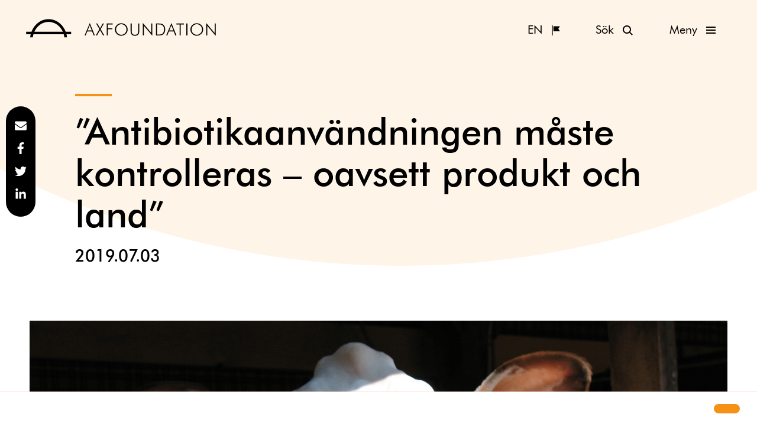

--- FILE ---
content_type: text/html; charset=UTF-8
request_url: https://www.axfoundation.se/nyheter/antibiotikaanvandningen-maste-kontrolleras-oavsett-produkt-och-land
body_size: 20703
content:
<!doctype html>
<html lang="sv-SE">
  <head>
  <meta charset="utf-8">
  <meta http-equiv="x-ua-compatible" content="ie=edge">
  <meta name="viewport" content="width=device-width, initial-scale=1, shrink-to-fit=no">
  <link rel="apple-touch-icon" sizes="180x180" href="https://www.axfoundation.se/app/themes/axfoundation/dist/images/favicon/apple-touch-icon.png">
<link rel="icon" type="image/png" sizes="32x32" href="https://www.axfoundation.se/app/themes/axfoundation/dist/images/favicon/favicon-32x32.png">
<link rel="icon" type="image/png" sizes="16x16" href="https://www.axfoundation.se/app/themes/axfoundation/dist/images/favicon/favicon-16x16.png">
<link rel="manifest" href="https://www.axfoundation.se/app/themes/axfoundation/dist/images/favicon/site.webmanifest">
<link rel="mask-icon" href="https://www.axfoundation.se/app/themes/axfoundation/dist/images/favicon/safari-pinned-tab.svg" color="#5bbad5">
<link rel="shortcut icon" href="https://www.axfoundation.se/app/themes/axfoundation/dist/images/favicon/favicon.ico">
<meta name="theme-color" content="#ffffff">
  <link rel="preload" href="https://www.axfoundation.se/app/themes/axfoundation/dist/fonts/39E5AF_0_0.woff2" as="font" type="font/woff2" crossorigin>
  <link rel="preload" href="https://www.axfoundation.se/app/themes/axfoundation/dist/fonts/39E5AF_1_0.woff2" as="font" type="font/woff2" crossorigin>
  <meta name='robots' content='index, follow, max-image-preview:large, max-snippet:-1, max-video-preview:-1' />
<link rel="alternate" hreflang="sv-se" href="https://www.axfoundation.se/nyheter/antibiotikaanvandningen-maste-kontrolleras-oavsett-produkt-och-land" />
<link rel="alternate" hreflang="x-default" href="https://www.axfoundation.se/nyheter/antibiotikaanvandningen-maste-kontrolleras-oavsett-produkt-och-land" />

	<!-- This site is optimized with the Yoast SEO Premium plugin v24.5 (Yoast SEO v24.5) - https://yoast.com/wordpress/plugins/seo/ -->
	<title>”Antibiotikaanvändningen måste kontrolleras – oavsett produkt och land” - Axfoundation</title>
	<link rel="canonical" href="https://www.axfoundation.se/nyheter/antibiotikaanvandningen-maste-kontrolleras-oavsett-produkt-och-land" />
	<meta property="og:locale" content="sv_SE" />
	<meta property="og:type" content="article" />
	<meta property="og:title" content="”Antibiotikaanvändningen måste kontrolleras – oavsett produkt och land”" />
	<meta property="og:description" content="Den senaste tidens kritik mot importerad halloumi har inte varit nådig. Inte minst har Cypern hamnat i blåsväder eftersom landets lantbruksdjur får ca 40 gånger mer antibiotika än svenska djur. Axfoundation jobbar aktivt tillsammans med bland annat Sveriges Lantbruksuniversitet, SLU, för att minska antibiotikaanvändningen inom djurhållning, nu senast genom en gratis online kurs på ämnet." />
	<meta property="og:url" content="https://www.axfoundation.se/nyheter/antibiotikaanvandningen-maste-kontrolleras-oavsett-produkt-och-land" />
	<meta property="og:site_name" content="Axfoundation" />
	<meta property="article:publisher" content="https://www.facebook.com/Axfoundation/" />
	<meta property="article:published_time" content="2019-07-03T12:53:38+00:00" />
	<meta property="article:modified_time" content="2019-09-17T13:52:32+00:00" />
	<meta property="og:image" content="https://ax-images.b-cdn.net/uploads/2019/09/antibiotika-spaning-ko.jpg" />
	<meta property="og:image:width" content="1000" />
	<meta property="og:image:height" content="1000" />
	<meta property="og:image:type" content="image/jpeg" />
	<meta name="author" content="Linda Andersson" />
	<meta name="twitter:card" content="summary_large_image" />
	<meta name="twitter:creator" content="@axfoundation" />
	<meta name="twitter:site" content="@axfoundation" />
	<meta name="twitter:label1" content="Written by" />
	<meta name="twitter:data1" content="Linda Andersson" />
	<script type="application/ld+json" class="yoast-schema-graph">{"@context":"https://schema.org","@graph":[{"@type":"Article","@id":"https://www.axfoundation.se/nyheter/antibiotikaanvandningen-maste-kontrolleras-oavsett-produkt-och-land#article","isPartOf":{"@id":"https://www.axfoundation.se/nyheter/antibiotikaanvandningen-maste-kontrolleras-oavsett-produkt-och-land"},"author":{"name":"Linda Andersson","@id":"https://www.axfoundation.se/#/schema/person/ac4c4446ebb3f189ee9861eb556de4d0"},"headline":"”Antibiotikaanvändningen måste kontrolleras – oavsett produkt och land”","datePublished":"2019-07-03T12:53:38+00:00","dateModified":"2019-09-17T13:52:32+00:00","mainEntityOfPage":{"@id":"https://www.axfoundation.se/nyheter/antibiotikaanvandningen-maste-kontrolleras-oavsett-produkt-och-land"},"wordCount":9,"commentCount":0,"publisher":{"@id":"https://www.axfoundation.se/#organization"},"image":{"@id":"https://www.axfoundation.se/nyheter/antibiotikaanvandningen-maste-kontrolleras-oavsett-produkt-och-land#primaryimage"},"thumbnailUrl":"https://ax-images.b-cdn.net/uploads/2019/09/antibiotika-spaning-ko.jpg","keywords":["antibiotika","Hållbara lant- och vattenbruksmetoder"],"articleSection":["Framtidens mat","Nyheter"],"inLanguage":"sv-SE","potentialAction":[{"@type":"CommentAction","name":"Comment","target":["https://www.axfoundation.se/nyheter/antibiotikaanvandningen-maste-kontrolleras-oavsett-produkt-och-land#respond"]}]},{"@type":"WebPage","@id":"https://www.axfoundation.se/nyheter/antibiotikaanvandningen-maste-kontrolleras-oavsett-produkt-och-land","url":"https://www.axfoundation.se/nyheter/antibiotikaanvandningen-maste-kontrolleras-oavsett-produkt-och-land","name":"”Antibiotikaanvändningen måste kontrolleras – oavsett produkt och land” - Axfoundation","isPartOf":{"@id":"https://www.axfoundation.se/#website"},"primaryImageOfPage":{"@id":"https://www.axfoundation.se/nyheter/antibiotikaanvandningen-maste-kontrolleras-oavsett-produkt-och-land#primaryimage"},"image":{"@id":"https://www.axfoundation.se/nyheter/antibiotikaanvandningen-maste-kontrolleras-oavsett-produkt-och-land#primaryimage"},"thumbnailUrl":"https://ax-images.b-cdn.net/uploads/2019/09/antibiotika-spaning-ko.jpg","datePublished":"2019-07-03T12:53:38+00:00","dateModified":"2019-09-17T13:52:32+00:00","breadcrumb":{"@id":"https://www.axfoundation.se/nyheter/antibiotikaanvandningen-maste-kontrolleras-oavsett-produkt-och-land#breadcrumb"},"inLanguage":"sv-SE","potentialAction":[{"@type":"ReadAction","target":["https://www.axfoundation.se/nyheter/antibiotikaanvandningen-maste-kontrolleras-oavsett-produkt-och-land"]}]},{"@type":"ImageObject","inLanguage":"sv-SE","@id":"https://www.axfoundation.se/nyheter/antibiotikaanvandningen-maste-kontrolleras-oavsett-produkt-och-land#primaryimage","url":"https://ax-images.b-cdn.net/uploads/2019/09/antibiotika-spaning-ko.jpg","contentUrl":"https://ax-images.b-cdn.net/uploads/2019/09/antibiotika-spaning-ko.jpg","width":1000,"height":1000,"caption":"Axfoundations har en antibiotikaspaning varje vecka med veterinären Jenny Lundström."},{"@type":"BreadcrumbList","@id":"https://www.axfoundation.se/nyheter/antibiotikaanvandningen-maste-kontrolleras-oavsett-produkt-och-land#breadcrumb","itemListElement":[{"@type":"ListItem","position":1,"name":"Home","item":"https://www.axfoundation.se/"},{"@type":"ListItem","position":2,"name":"”Antibiotikaanvändningen måste kontrolleras – oavsett produkt och land”"}]},{"@type":"WebSite","@id":"https://www.axfoundation.se/#website","url":"https://www.axfoundation.se/","name":"Axfoundation","description":"Axfoundation - Act to inspire and inspire to act","publisher":{"@id":"https://www.axfoundation.se/#organization"},"potentialAction":[{"@type":"SearchAction","target":{"@type":"EntryPoint","urlTemplate":"https://www.axfoundation.se/?s={search_term_string}"},"query-input":{"@type":"PropertyValueSpecification","valueRequired":true,"valueName":"search_term_string"}}],"inLanguage":"sv-SE"},{"@type":"Organization","@id":"https://www.axfoundation.se/#organization","name":"Axfoundation","url":"https://www.axfoundation.se/","logo":{"@type":"ImageObject","inLanguage":"sv-SE","@id":"https://www.axfoundation.se/#/schema/logo/image/","url":"https://ax-images.b-cdn.net/uploads/2019/10/ax_logo_verk_pos.jpg","contentUrl":"https://ax-images.b-cdn.net/uploads/2019/10/ax_logo_verk_pos.jpg","width":889,"height":507,"caption":"Axfoundation"},"image":{"@id":"https://www.axfoundation.se/#/schema/logo/image/"},"sameAs":["https://www.facebook.com/Axfoundation/","https://x.com/axfoundation","https://www.instagram.com/axfoundation/","https://www.linkedin.com/company/axfoundation","http://youtube.com/axfoundation"]},{"@type":"Person","@id":"https://www.axfoundation.se/#/schema/person/ac4c4446ebb3f189ee9861eb556de4d0","name":"Linda Andersson","image":{"@type":"ImageObject","inLanguage":"sv-SE","@id":"https://www.axfoundation.se/#/schema/person/image/","url":"https://secure.gravatar.com/avatar/3124bc46833b2f92fd632f1140051fdb?s=96&d=mm&r=g","contentUrl":"https://secure.gravatar.com/avatar/3124bc46833b2f92fd632f1140051fdb?s=96&d=mm&r=g","caption":"Linda Andersson"},"sameAs":["http://www.axfoundation.se"],"url":"https://www.axfoundation.se/author/lindaeandersson"}]}</script>
	<!-- / Yoast SEO Premium plugin. -->


<link rel='dns-prefetch' href='//www.axfoundation.se' />
<link rel='dns-prefetch' href='//ax-images.b-cdn.net' />
<link rel="alternate" type="application/rss+xml" title="Axfoundation &raquo; ”Antibiotikaanvändningen måste kontrolleras – oavsett produkt och land” kommentarsflöde" href="https://www.axfoundation.se/nyheter/antibiotikaanvandningen-maste-kontrolleras-oavsett-produkt-och-land/feed" />
<script type="text/javascript">
/* <![CDATA[ */
window._wpemojiSettings = {"baseUrl":"https:\/\/s.w.org\/images\/core\/emoji\/15.0.3\/72x72\/","ext":".png","svgUrl":"https:\/\/s.w.org\/images\/core\/emoji\/15.0.3\/svg\/","svgExt":".svg","source":{"concatemoji":"https:\/\/www.axfoundation.se\/wp\/wp-includes\/js\/wp-emoji-release.min.js?ver=6.5.6"}};
/*! This file is auto-generated */
!function(i,n){var o,s,e;function c(e){try{var t={supportTests:e,timestamp:(new Date).valueOf()};sessionStorage.setItem(o,JSON.stringify(t))}catch(e){}}function p(e,t,n){e.clearRect(0,0,e.canvas.width,e.canvas.height),e.fillText(t,0,0);var t=new Uint32Array(e.getImageData(0,0,e.canvas.width,e.canvas.height).data),r=(e.clearRect(0,0,e.canvas.width,e.canvas.height),e.fillText(n,0,0),new Uint32Array(e.getImageData(0,0,e.canvas.width,e.canvas.height).data));return t.every(function(e,t){return e===r[t]})}function u(e,t,n){switch(t){case"flag":return n(e,"\ud83c\udff3\ufe0f\u200d\u26a7\ufe0f","\ud83c\udff3\ufe0f\u200b\u26a7\ufe0f")?!1:!n(e,"\ud83c\uddfa\ud83c\uddf3","\ud83c\uddfa\u200b\ud83c\uddf3")&&!n(e,"\ud83c\udff4\udb40\udc67\udb40\udc62\udb40\udc65\udb40\udc6e\udb40\udc67\udb40\udc7f","\ud83c\udff4\u200b\udb40\udc67\u200b\udb40\udc62\u200b\udb40\udc65\u200b\udb40\udc6e\u200b\udb40\udc67\u200b\udb40\udc7f");case"emoji":return!n(e,"\ud83d\udc26\u200d\u2b1b","\ud83d\udc26\u200b\u2b1b")}return!1}function f(e,t,n){var r="undefined"!=typeof WorkerGlobalScope&&self instanceof WorkerGlobalScope?new OffscreenCanvas(300,150):i.createElement("canvas"),a=r.getContext("2d",{willReadFrequently:!0}),o=(a.textBaseline="top",a.font="600 32px Arial",{});return e.forEach(function(e){o[e]=t(a,e,n)}),o}function t(e){var t=i.createElement("script");t.src=e,t.defer=!0,i.head.appendChild(t)}"undefined"!=typeof Promise&&(o="wpEmojiSettingsSupports",s=["flag","emoji"],n.supports={everything:!0,everythingExceptFlag:!0},e=new Promise(function(e){i.addEventListener("DOMContentLoaded",e,{once:!0})}),new Promise(function(t){var n=function(){try{var e=JSON.parse(sessionStorage.getItem(o));if("object"==typeof e&&"number"==typeof e.timestamp&&(new Date).valueOf()<e.timestamp+604800&&"object"==typeof e.supportTests)return e.supportTests}catch(e){}return null}();if(!n){if("undefined"!=typeof Worker&&"undefined"!=typeof OffscreenCanvas&&"undefined"!=typeof URL&&URL.createObjectURL&&"undefined"!=typeof Blob)try{var e="postMessage("+f.toString()+"("+[JSON.stringify(s),u.toString(),p.toString()].join(",")+"));",r=new Blob([e],{type:"text/javascript"}),a=new Worker(URL.createObjectURL(r),{name:"wpTestEmojiSupports"});return void(a.onmessage=function(e){c(n=e.data),a.terminate(),t(n)})}catch(e){}c(n=f(s,u,p))}t(n)}).then(function(e){for(var t in e)n.supports[t]=e[t],n.supports.everything=n.supports.everything&&n.supports[t],"flag"!==t&&(n.supports.everythingExceptFlag=n.supports.everythingExceptFlag&&n.supports[t]);n.supports.everythingExceptFlag=n.supports.everythingExceptFlag&&!n.supports.flag,n.DOMReady=!1,n.readyCallback=function(){n.DOMReady=!0}}).then(function(){return e}).then(function(){var e;n.supports.everything||(n.readyCallback(),(e=n.source||{}).concatemoji?t(e.concatemoji):e.wpemoji&&e.twemoji&&(t(e.twemoji),t(e.wpemoji)))}))}((window,document),window._wpemojiSettings);
/* ]]> */
</script>
<style id='wp-emoji-styles-inline-css' type='text/css'>

	img.wp-smiley, img.emoji {
		display: inline !important;
		border: none !important;
		box-shadow: none !important;
		height: 1em !important;
		width: 1em !important;
		margin: 0 0.07em !important;
		vertical-align: -0.1em !important;
		background: none !important;
		padding: 0 !important;
	}
</style>
<link rel='stylesheet' id='wp-block-library-css' href='https://www.axfoundation.se/wp/wp-includes/css/dist/block-library/style.min.css?ver=6.5.6' type='text/css' media='all' />
<style id='global-styles-inline-css' type='text/css'>
body{--wp--preset--color--black: #000000;--wp--preset--color--cyan-bluish-gray: #abb8c3;--wp--preset--color--white: #ffffff;--wp--preset--color--pale-pink: #f78da7;--wp--preset--color--vivid-red: #cf2e2e;--wp--preset--color--luminous-vivid-orange: #ff6900;--wp--preset--color--luminous-vivid-amber: #fcb900;--wp--preset--color--light-green-cyan: #7bdcb5;--wp--preset--color--vivid-green-cyan: #00d084;--wp--preset--color--pale-cyan-blue: #8ed1fc;--wp--preset--color--vivid-cyan-blue: #0693e3;--wp--preset--color--vivid-purple: #9b51e0;--wp--preset--gradient--vivid-cyan-blue-to-vivid-purple: linear-gradient(135deg,rgba(6,147,227,1) 0%,rgb(155,81,224) 100%);--wp--preset--gradient--light-green-cyan-to-vivid-green-cyan: linear-gradient(135deg,rgb(122,220,180) 0%,rgb(0,208,130) 100%);--wp--preset--gradient--luminous-vivid-amber-to-luminous-vivid-orange: linear-gradient(135deg,rgba(252,185,0,1) 0%,rgba(255,105,0,1) 100%);--wp--preset--gradient--luminous-vivid-orange-to-vivid-red: linear-gradient(135deg,rgba(255,105,0,1) 0%,rgb(207,46,46) 100%);--wp--preset--gradient--very-light-gray-to-cyan-bluish-gray: linear-gradient(135deg,rgb(238,238,238) 0%,rgb(169,184,195) 100%);--wp--preset--gradient--cool-to-warm-spectrum: linear-gradient(135deg,rgb(74,234,220) 0%,rgb(151,120,209) 20%,rgb(207,42,186) 40%,rgb(238,44,130) 60%,rgb(251,105,98) 80%,rgb(254,248,76) 100%);--wp--preset--gradient--blush-light-purple: linear-gradient(135deg,rgb(255,206,236) 0%,rgb(152,150,240) 100%);--wp--preset--gradient--blush-bordeaux: linear-gradient(135deg,rgb(254,205,165) 0%,rgb(254,45,45) 50%,rgb(107,0,62) 100%);--wp--preset--gradient--luminous-dusk: linear-gradient(135deg,rgb(255,203,112) 0%,rgb(199,81,192) 50%,rgb(65,88,208) 100%);--wp--preset--gradient--pale-ocean: linear-gradient(135deg,rgb(255,245,203) 0%,rgb(182,227,212) 50%,rgb(51,167,181) 100%);--wp--preset--gradient--electric-grass: linear-gradient(135deg,rgb(202,248,128) 0%,rgb(113,206,126) 100%);--wp--preset--gradient--midnight: linear-gradient(135deg,rgb(2,3,129) 0%,rgb(40,116,252) 100%);--wp--preset--font-size--small: 13px;--wp--preset--font-size--medium: 20px;--wp--preset--font-size--large: 36px;--wp--preset--font-size--x-large: 42px;--wp--preset--spacing--20: 0.44rem;--wp--preset--spacing--30: 0.67rem;--wp--preset--spacing--40: 1rem;--wp--preset--spacing--50: 1.5rem;--wp--preset--spacing--60: 2.25rem;--wp--preset--spacing--70: 3.38rem;--wp--preset--spacing--80: 5.06rem;--wp--preset--shadow--natural: 6px 6px 9px rgba(0, 0, 0, 0.2);--wp--preset--shadow--deep: 12px 12px 50px rgba(0, 0, 0, 0.4);--wp--preset--shadow--sharp: 6px 6px 0px rgba(0, 0, 0, 0.2);--wp--preset--shadow--outlined: 6px 6px 0px -3px rgba(255, 255, 255, 1), 6px 6px rgba(0, 0, 0, 1);--wp--preset--shadow--crisp: 6px 6px 0px rgba(0, 0, 0, 1);}body { margin: 0; }.wp-site-blocks > .alignleft { float: left; margin-right: 2em; }.wp-site-blocks > .alignright { float: right; margin-left: 2em; }.wp-site-blocks > .aligncenter { justify-content: center; margin-left: auto; margin-right: auto; }:where(.is-layout-flex){gap: 0.5em;}:where(.is-layout-grid){gap: 0.5em;}body .is-layout-flow > .alignleft{float: left;margin-inline-start: 0;margin-inline-end: 2em;}body .is-layout-flow > .alignright{float: right;margin-inline-start: 2em;margin-inline-end: 0;}body .is-layout-flow > .aligncenter{margin-left: auto !important;margin-right: auto !important;}body .is-layout-constrained > .alignleft{float: left;margin-inline-start: 0;margin-inline-end: 2em;}body .is-layout-constrained > .alignright{float: right;margin-inline-start: 2em;margin-inline-end: 0;}body .is-layout-constrained > .aligncenter{margin-left: auto !important;margin-right: auto !important;}body .is-layout-constrained > :where(:not(.alignleft):not(.alignright):not(.alignfull)){margin-left: auto !important;margin-right: auto !important;}body .is-layout-flex{display: flex;}body .is-layout-flex{flex-wrap: wrap;align-items: center;}body .is-layout-flex > *{margin: 0;}body .is-layout-grid{display: grid;}body .is-layout-grid > *{margin: 0;}body{padding-top: 0px;padding-right: 0px;padding-bottom: 0px;padding-left: 0px;}a:where(:not(.wp-element-button)){text-decoration: underline;}.wp-element-button, .wp-block-button__link{background-color: #32373c;border-width: 0;color: #fff;font-family: inherit;font-size: inherit;line-height: inherit;padding: calc(0.667em + 2px) calc(1.333em + 2px);text-decoration: none;}.has-black-color{color: var(--wp--preset--color--black) !important;}.has-cyan-bluish-gray-color{color: var(--wp--preset--color--cyan-bluish-gray) !important;}.has-white-color{color: var(--wp--preset--color--white) !important;}.has-pale-pink-color{color: var(--wp--preset--color--pale-pink) !important;}.has-vivid-red-color{color: var(--wp--preset--color--vivid-red) !important;}.has-luminous-vivid-orange-color{color: var(--wp--preset--color--luminous-vivid-orange) !important;}.has-luminous-vivid-amber-color{color: var(--wp--preset--color--luminous-vivid-amber) !important;}.has-light-green-cyan-color{color: var(--wp--preset--color--light-green-cyan) !important;}.has-vivid-green-cyan-color{color: var(--wp--preset--color--vivid-green-cyan) !important;}.has-pale-cyan-blue-color{color: var(--wp--preset--color--pale-cyan-blue) !important;}.has-vivid-cyan-blue-color{color: var(--wp--preset--color--vivid-cyan-blue) !important;}.has-vivid-purple-color{color: var(--wp--preset--color--vivid-purple) !important;}.has-black-background-color{background-color: var(--wp--preset--color--black) !important;}.has-cyan-bluish-gray-background-color{background-color: var(--wp--preset--color--cyan-bluish-gray) !important;}.has-white-background-color{background-color: var(--wp--preset--color--white) !important;}.has-pale-pink-background-color{background-color: var(--wp--preset--color--pale-pink) !important;}.has-vivid-red-background-color{background-color: var(--wp--preset--color--vivid-red) !important;}.has-luminous-vivid-orange-background-color{background-color: var(--wp--preset--color--luminous-vivid-orange) !important;}.has-luminous-vivid-amber-background-color{background-color: var(--wp--preset--color--luminous-vivid-amber) !important;}.has-light-green-cyan-background-color{background-color: var(--wp--preset--color--light-green-cyan) !important;}.has-vivid-green-cyan-background-color{background-color: var(--wp--preset--color--vivid-green-cyan) !important;}.has-pale-cyan-blue-background-color{background-color: var(--wp--preset--color--pale-cyan-blue) !important;}.has-vivid-cyan-blue-background-color{background-color: var(--wp--preset--color--vivid-cyan-blue) !important;}.has-vivid-purple-background-color{background-color: var(--wp--preset--color--vivid-purple) !important;}.has-black-border-color{border-color: var(--wp--preset--color--black) !important;}.has-cyan-bluish-gray-border-color{border-color: var(--wp--preset--color--cyan-bluish-gray) !important;}.has-white-border-color{border-color: var(--wp--preset--color--white) !important;}.has-pale-pink-border-color{border-color: var(--wp--preset--color--pale-pink) !important;}.has-vivid-red-border-color{border-color: var(--wp--preset--color--vivid-red) !important;}.has-luminous-vivid-orange-border-color{border-color: var(--wp--preset--color--luminous-vivid-orange) !important;}.has-luminous-vivid-amber-border-color{border-color: var(--wp--preset--color--luminous-vivid-amber) !important;}.has-light-green-cyan-border-color{border-color: var(--wp--preset--color--light-green-cyan) !important;}.has-vivid-green-cyan-border-color{border-color: var(--wp--preset--color--vivid-green-cyan) !important;}.has-pale-cyan-blue-border-color{border-color: var(--wp--preset--color--pale-cyan-blue) !important;}.has-vivid-cyan-blue-border-color{border-color: var(--wp--preset--color--vivid-cyan-blue) !important;}.has-vivid-purple-border-color{border-color: var(--wp--preset--color--vivid-purple) !important;}.has-vivid-cyan-blue-to-vivid-purple-gradient-background{background: var(--wp--preset--gradient--vivid-cyan-blue-to-vivid-purple) !important;}.has-light-green-cyan-to-vivid-green-cyan-gradient-background{background: var(--wp--preset--gradient--light-green-cyan-to-vivid-green-cyan) !important;}.has-luminous-vivid-amber-to-luminous-vivid-orange-gradient-background{background: var(--wp--preset--gradient--luminous-vivid-amber-to-luminous-vivid-orange) !important;}.has-luminous-vivid-orange-to-vivid-red-gradient-background{background: var(--wp--preset--gradient--luminous-vivid-orange-to-vivid-red) !important;}.has-very-light-gray-to-cyan-bluish-gray-gradient-background{background: var(--wp--preset--gradient--very-light-gray-to-cyan-bluish-gray) !important;}.has-cool-to-warm-spectrum-gradient-background{background: var(--wp--preset--gradient--cool-to-warm-spectrum) !important;}.has-blush-light-purple-gradient-background{background: var(--wp--preset--gradient--blush-light-purple) !important;}.has-blush-bordeaux-gradient-background{background: var(--wp--preset--gradient--blush-bordeaux) !important;}.has-luminous-dusk-gradient-background{background: var(--wp--preset--gradient--luminous-dusk) !important;}.has-pale-ocean-gradient-background{background: var(--wp--preset--gradient--pale-ocean) !important;}.has-electric-grass-gradient-background{background: var(--wp--preset--gradient--electric-grass) !important;}.has-midnight-gradient-background{background: var(--wp--preset--gradient--midnight) !important;}.has-small-font-size{font-size: var(--wp--preset--font-size--small) !important;}.has-medium-font-size{font-size: var(--wp--preset--font-size--medium) !important;}.has-large-font-size{font-size: var(--wp--preset--font-size--large) !important;}.has-x-large-font-size{font-size: var(--wp--preset--font-size--x-large) !important;}
.wp-block-navigation a:where(:not(.wp-element-button)){color: inherit;}
:where(.wp-block-post-template.is-layout-flex){gap: 1.25em;}:where(.wp-block-post-template.is-layout-grid){gap: 1.25em;}
:where(.wp-block-columns.is-layout-flex){gap: 2em;}:where(.wp-block-columns.is-layout-grid){gap: 2em;}
.wp-block-pullquote{font-size: 1.5em;line-height: 1.6;}
</style>
<link rel='stylesheet' id='eeb-css-frontend-css' href='https://www.axfoundation.se/app/plugins/email-encoder-bundle/core/includes/assets/css/style.css?ver=240615-105504' type='text/css' media='all' />
<link rel='stylesheet' id='wpml-legacy-horizontal-list-0-css' href='https://www.axfoundation.se/app/plugins/sitepress-multilingual-cms/templates/language-switchers/legacy-list-horizontal/style.min.css?ver=1' type='text/css' media='all' />
<style id='wpml-legacy-horizontal-list-0-inline-css' type='text/css'>
.wpml-ls-statics-shortcode_actions, .wpml-ls-statics-shortcode_actions .wpml-ls-sub-menu, .wpml-ls-statics-shortcode_actions a {border-color:#cdcdcd;}.wpml-ls-statics-shortcode_actions a, .wpml-ls-statics-shortcode_actions .wpml-ls-sub-menu a, .wpml-ls-statics-shortcode_actions .wpml-ls-sub-menu a:link, .wpml-ls-statics-shortcode_actions li:not(.wpml-ls-current-language) .wpml-ls-link, .wpml-ls-statics-shortcode_actions li:not(.wpml-ls-current-language) .wpml-ls-link:link {color:#444444;background-color:#ffffff;}.wpml-ls-statics-shortcode_actions .wpml-ls-sub-menu a:hover,.wpml-ls-statics-shortcode_actions .wpml-ls-sub-menu a:focus, .wpml-ls-statics-shortcode_actions .wpml-ls-sub-menu a:link:hover, .wpml-ls-statics-shortcode_actions .wpml-ls-sub-menu a:link:focus {color:#000000;background-color:#eeeeee;}.wpml-ls-statics-shortcode_actions .wpml-ls-current-language > a {color:#444444;background-color:#ffffff;}.wpml-ls-statics-shortcode_actions .wpml-ls-current-language:hover>a, .wpml-ls-statics-shortcode_actions .wpml-ls-current-language>a:focus {color:#000000;background-color:#eeeeee;}
</style>
<link rel='stylesheet' id='wpml-menu-item-0-css' href='https://www.axfoundation.se/app/plugins/sitepress-multilingual-cms/templates/language-switchers/menu-item/style.min.css?ver=1' type='text/css' media='all' />
<link rel='stylesheet' id='ivory-search-styles-css' href='https://www.axfoundation.se/app/plugins/add-search-to-menu-axfoundation/public/css/ivory-search.min.css?ver=5.5.1' type='text/css' media='all' />
<link rel='stylesheet' id='dflip-style-css' href='https://www.axfoundation.se/app/plugins/dflip/assets/css/dflip.min.css?ver=2.3.58' type='text/css' media='all' />
<link rel='stylesheet' id='sage/main.css-css' href='https://www.axfoundation.se/app/themes/axfoundation/dist/styles/main.css' type='text/css' media='all' />
<script type="text/javascript" id="wpml-cookie-js-extra">
/* <![CDATA[ */
var wpml_cookies = {"wp-wpml_current_language":{"value":"sv","expires":1,"path":"\/"}};
var wpml_cookies = {"wp-wpml_current_language":{"value":"sv","expires":1,"path":"\/"}};
/* ]]> */
</script>
<script type="text/javascript" src="https://www.axfoundation.se/app/plugins/sitepress-multilingual-cms/res/js/cookies/language-cookie.js?ver=476000" id="wpml-cookie-js" defer="defer" data-wp-strategy="defer"></script>
<script type="text/javascript" src="https://www.axfoundation.se/wp/wp-includes/js/jquery/jquery.min.js?ver=3.7.1" id="jquery-core-js"></script>
<script type="text/javascript" src="https://www.axfoundation.se/wp/wp-includes/js/jquery/jquery-migrate.min.js?ver=3.4.1" id="jquery-migrate-js"></script>
<script type="text/javascript" src="https://www.axfoundation.se/app/plugins/email-encoder-bundle/core/includes/assets/js/custom.js?ver=240615-105504" id="eeb-js-frontend-js"></script>
<link rel="https://api.w.org/" href="https://www.axfoundation.se/wp-json/" /><link rel="alternate" type="application/json" href="https://www.axfoundation.se/wp-json/wp/v2/posts/7378" /><link rel="EditURI" type="application/rsd+xml" title="RSD" href="https://www.axfoundation.se/wp/xmlrpc.php?rsd" />
<meta name="generator" content="WordPress 6.5.6" />
<link rel='shortlink' href='https://www.axfoundation.se/?p=7378' />
<link rel="alternate" type="application/json+oembed" href="https://www.axfoundation.se/wp-json/oembed/1.0/embed?url=https%3A%2F%2Fwww.axfoundation.se%2Fnyheter%2Fantibiotikaanvandningen-maste-kontrolleras-oavsett-produkt-och-land" />
<link rel="alternate" type="text/xml+oembed" href="https://www.axfoundation.se/wp-json/oembed/1.0/embed?url=https%3A%2F%2Fwww.axfoundation.se%2Fnyheter%2Fantibiotikaanvandningen-maste-kontrolleras-oavsett-produkt-och-land&#038;format=xml" />
<meta name="generator" content="WPML ver:4.7.6 stt:1,52;" />
<script src="https://cdn.jsdelivr.net/npm/cookieconsent@3/build/cookieconsent.min.js" data-cfasync="false"></script>
<link rel="stylesheet" type="text/css" href="https://cdn.jsdelivr.net/npm/cookieconsent@3/build/cookieconsent.min.css" />
<style>
  .cc-compliance a[role="button"] {
  border-radius: 3rem;
  padding-left: 2rem;
  padding-right: 2rem;
  font-weight: normal;
  } 
  
  .cc-window {
    border-top: 1px solid #fcded8;
    font-family: "FuturaBT", sans-serif;
  }
  
  .cc-window .cc-link {
    font-size: 1.6rem;
  }
</style>
<script>
  window.addEventListener("load", function(){
    window.cookieconsent.initialise({
      "palette": {
        "popup": {
          "background": "#ffffff",
          "text": "#000000"
        },
        "button": {
          "background": "#f59114",
          "text": "#000000"
        }
      },
      "content": {
        "message": "<?php echo __('This website uses cookies to ensure you get the best experience on our website.', 'cookie-banner') ?>",
        "dismiss": "<?php echo __('Got it!.', 'cookie-banner') ?>",
        "link": "<?php echo __('Learn more', 'cookie-banner') ?>",
        "href": "<?php echo __('/en/cookie-policy/', 'cookie-banner') ?>"
      }
  })});
</script>

<!-- Matomo -->
<script>
  var _paq = window._paq = window._paq || [];
  /* tracker methods like "setCustomDimension" should be called before "trackPageView" */
  _paq.push(['trackPageView']);
  _paq.push(['enableLinkTracking']);
  (function() {
    var u="https://axfoundation.matomo.cloud/";
    _paq.push(['setTrackerUrl', u+'matomo.php']);
    _paq.push(['setSiteId', '2']);
    var d=document, g=d.createElement('script'), s=d.getElementsByTagName('script')[0];
    g.async=true; g.src='//cdn.matomo.cloud/axfoundation.matomo.cloud/matomo.js'; s.parentNode.insertBefore(g,s);
  })();
</script>
<!-- End Matomo Code -->		<style type="text/css" id="wp-custom-css">
			.main article {
	max-width: 1440px;
	margin-left: auto;
	margin-right: auto;
}

.image__container {
	padding-left: 0;
	padding-right: 0;
}

@media (max-width: 640px) {
	.button--language-selector {
		margin-right: 0.5rem;
	}
	
	.button--nav {
		margin-left: 0.5rem;
	}
}		</style>
					<style type="text/css">
					</style>
		</head>
  <body class="post-template-default single single-post postid-7378 single-format-standard axfoundation/resources antibiotikaanvandningen-maste-kontrolleras-oavsett-produkt-och-land app-data index-data singular-data single-data single-post-data single-post-antibiotikaanvandningen-maste-kontrolleras-oavsett-produkt-och-land-data">

        <header class="header">
    <div class="header__content">
    <a class="logo" href="https://www.axfoundation.se/" aria-label="Axfoundation"></a>
    <div class="navbar">
  <a class="button button--icon-sm button--language-selector" href="/" aria-label="English"><img src="/app/themes/axfoundation/dist/images/icons/flag.svg"><span>EN</a>

  <button class="button button--icon-sm button--search">
    <div class="button--search__open" aria-hidden="false">
      <img class="" src="https://www.axfoundation.se/app/themes/axfoundation/dist/images/icons/search.svg">
      <span>Sök</span>
    </div>
    <div class="button--search__close" aria-hidden="true">
      <img  class="" src="https://www.axfoundation.se/app/themes/axfoundation/dist/images/icons/close.svg">
      <span>Stäng</span>
    </div>
  </button>
  <button class="button button--nav button--icon-sm button--icon-sm--nav">
    <div class="button--nav__open" aria-hidden="false">
      <img  class="" src="https://www.axfoundation.se/app/themes/axfoundation/dist/images/icons/nav.svg">
      <span>Meny</span>
    </div>
    <div class="button--nav__close" aria-hidden="true">
      <img  class="" src="https://www.axfoundation.se/app/themes/axfoundation/dist/images/icons/close.svg">
      <span>Stäng</span>
    </div>
  </button>
</div>
    <div class="search-form modal">
  <div class="modal__content">
    <form data-min-no-for-search=3 data-result-box-max-height=400 data-form-id=7424 class="is-search-form is-form-style is-form-style-2 is-form-id-7424 is-ajax-search" action="https://www.axfoundation.se/" method="get" role="search" ><label for="is-search-input-7424"><span class="is-screen-reader-text">Search for:</span><input  type="search" id="is-search-input-7424" name="s" value="" class="is-search-input" placeholder="Sök..." autocomplete=off /><span class="is-loader-image" style="display: none;background-image:url(https://www.axfoundation.se/app/plugins/add-search-to-menu-axfoundation/public/images/spinner.gif);" ></span></label><input type="hidden" name="id" value="7424" /></form>  </div>
</div>
    <nav class="navigation navigation--header modal">
  <div class="navigation--header__content  modal__content ">
          <div class="menu-primary-navigation-container"><ul id="menu-primary-navigation" class="navigation__list navigation__list--primary "><li id="menu-item-19794" class="menu-item menu-item-type-post_type menu-item-object-program menu-item-19794"><a href="https://www.axfoundation.se/program/framtidens-mat">Framtidens mat</a></li>
<li id="menu-item-19797" class="menu-item menu-item-type-post_type menu-item-object-program menu-item-19797"><a href="https://www.axfoundation.se/program/framtidens-material">Framtidens material</a></li>
<li id="menu-item-29812" class="menu-item menu-item-type-post_type menu-item-object-page menu-item-29812"><a href="https://www.axfoundation.se/torsaker">Torsåker gård</a></li>
</ul></div>
        
          <div class="menu-secondary-navigation-container"><ul id="menu-secondary-navigation" class="navigation__list navigation__list--secondary "><li id="menu-item-7431" class="navigation__sub-menu menu-item menu-item-type-custom menu-item-object-custom menu-item-has-children menu-item-7431"><a>&#8211;</a>
<ul class="sub-menu">
	<li id="menu-item-7434" class="menu-item menu-item-type-custom menu-item-object-custom menu-item-7434"><a href="/intervjuer">Intervjuer</a></li>
	<li id="menu-item-48905" class="menu-item menu-item-type-post_type menu-item-object-page menu-item-48905"><a href="https://www.axfoundation.se/progress-report-2025">Progress Report 2025</a></li>
	<li id="menu-item-10072" class="menu-item menu-item-type-custom menu-item-object-custom menu-item-10072"><a href="/projekt/manniskans-natur">Människans natur</a></li>
	<li id="menu-item-23111" class="menu-item menu-item-type-post_type menu-item-object-page menu-item-23111"><a href="https://www.axfoundation.se/avknoppningar">Praktiska lösningar som fått växtkraft</a></li>
	<li id="menu-item-39288" class="menu-item menu-item-type-post_type menu-item-object-page menu-item-39288"><a href="https://www.axfoundation.se/mod-att-misslyckas">Mod att misslyckas</a></li>
</ul>
</li>
<li id="menu-item-7432" class="navigation__sub-menu menu-item menu-item-type-custom menu-item-object-custom menu-item-has-children menu-item-7432"><a href="#">&#8211;</a>
<ul class="sub-menu">
	<li id="menu-item-8366" class="menu-item menu-item-type-taxonomy menu-item-object-category current-post-ancestor current-menu-parent current-post-parent menu-item-8366"><a href="https://www.axfoundation.se/./nyheter">Aktuellt</a></li>
	<li id="menu-item-45901" class="menu-item menu-item-type-post_type menu-item-object-page menu-item-45901"><a href="https://www.axfoundation.se/nyhetsbrev">Nyhetsbrev</a></li>
	<li id="menu-item-44761" class="menu-item menu-item-type-post_type menu-item-object-page menu-item-44761"><a href="https://www.axfoundation.se/press">Pressrum</a></li>
	<li id="menu-item-7433" class="menu-item menu-item-type-post_type menu-item-object-page menu-item-7433"><a href="https://www.axfoundation.se/om-oss">Om oss</a></li>
	<li id="menu-item-7445" class="menu-item menu-item-type-post_type menu-item-object-page menu-item-7445"><a href="https://www.axfoundation.se/kontakt">Kontakt</a></li>
</ul>
</li>
<li id="menu-item-wpml-ls-367-en" class="menu-item-language menu-item wpml-ls-slot-367 wpml-ls-item wpml-ls-item-en wpml-ls-menu-item wpml-ls-first-item wpml-ls-last-item menu-item-type-wpml_ls_menu_item menu-item-object-wpml_ls_menu_item menu-item-wpml-ls-367-en"><a title="Byt till English" href="https://www.axfoundation.se/en"><span class="wpml-ls-native" lang="en">English</span></a></li>
</ul></div>
      </div>
</nav>
  </div>
</header>
    <div class="wrap" role="document">
        <main class="main">
                 <article class="content post-7378 post type-post status-publish format-standard has-post-thumbnail hentry category-framtidens-mat category-nyheter tag-antibiotika tag-hallbara-lant-och-vattenbruksmetoder">
  <header class="content__header">
      <h1 class="entry-title heading heading--h1">”Antibiotikaanvändningen måste kontrolleras – oavsett produkt och land”</h1>
  <div class="content__links  content__links--no-ml "">
    <ul>
    </ul>
  </div>
    
      <h4 class="content__header__date">2019.07.03</h4>
  </header>
  
  <section data-id="block_5d8082a75547f" class="image   align col-lg-12 col-12 ">
  <div class="image__container  ">
          <img decoding="async" src="https://ax-images.b-cdn.net/uploads/2019/09/antibiotika-spaning-50x33.jpg" data-src="https://ax-images.b-cdn.net/uploads/2019/09/antibiotika-spaning-1024x683.jpg" data-srcset="https://ax-images.b-cdn.net/uploads/2019/09/antibiotika-spaning-300x200.jpg 300w, https://ax-images.b-cdn.net/uploads/2019/09/antibiotika-spaning-768x512.jpg 768w, https://ax-images.b-cdn.net/uploads/2019/09/antibiotika-spaning-1024x683.jpg 1024w, https://ax-images.b-cdn.net/uploads/2019/09/antibiotika-spaning-50x33.jpg 50w, https://ax-images.b-cdn.net/uploads/2019/09/antibiotika-spaning.jpg 1440w" >
            </div>
</section>


<section data-id="block_5d7608c698821" class="text   align col-lg-12 col-12  " >
    <div class="text__content  col-lg-6 col-12   text__content--center ">
            <div class="text__content">
                  <p>Den senaste tidens kritik mot importerad halloumi har inte varit nådig. Inte minst har Cypern hamnat i blåsväder eftersom landets lantbruksdjur får ca 40 gånger mer antibiotika än svenska djur. Axfoundation jobbar aktivt tillsammans med bland annat Sveriges Lantbruksuniversitet, SLU, för att minska antibiotikaanvändningen inom djurhållning, nu senast genom en gratis online kurs på ämnet.</p>
<p>Få kan ha undgått rapporteringen i svenska medier kring halloumi. WWF är starkt kritiska till den svenska halloumitrenden, som fullkomligt exploderat de senaste åren. <a href="https://www.va.se/nyheter/2019/07/01/halloumi-paverkar-klimatet/">Veckans Affärer lyfter fram Cypern</a> &#8211; varifrån den mesta halloumin importeras &#8211; som hamnar överst på listan över antibiotika till lantbruksdjur i jämförelse med andra europeiska länder. Djuren på Cypern får nästan 40 gånger mer antibiotika än svenska djur. Även<a href="https://www.svt.se/nyheter/inrikes/halloumiimporten-exploderar-kommer-fran-europas-varsting-nar-det-galler-antibiotika-till-djur"> SVT lyfter frågan</a> och tar upp antibiotikaresistens som bedöms vara ett av de största hoten mot den globala folkhälsan.</p>
<p>&#8211; Sverige är och har varit ett föregångsland inom detta område och har något av den lägsta användningen av antibiotika för livsmedelsproducerande djur i världen, berättar Hanna Skoog på Axfoundation. Samtidigt importerar vi stora mängder kött och mejeriprodukter, halloumi är en av dessa, och det är centralt att krav ställs oavsett var i världen våra livsmedel produceras. Antibiotikaanvändningen måste kontrolleras – oavsett produkt och ursprungsland.</p>
<h3>Kostnadsfri onlinekurs ska öka kunskapen globalt om antibiotika</h3>
<p>Axfoundation har under de senaste fem åren drivit på frågan om att få ner användningen av antibiotika till livsmedelsproducerande djur i samarbete med bland annat Svensk Dagligvaruhandel och SLU. SLU, har i samarbete med Axfoundation utvecklat en öppen, kostnadsfri onlinekurs, en så kallad MOOC (Massive Online Open Course). Kursen visar hur det går att kombinera god djurhälsa, välfärd och produktivitet med låg antibiotikaförbrukning för att begränsa spridning av antimikrobiell resistens (AMR) bland bakterier, baserat på svenska erfarenheter. Hittills har kursen över 500 registrerade från 84 länder.</p>
<p>&#8211; Vi står inför en massiv global utbildningsinsats både på humansidan men framför allt i djurhållningen då cirka tre fjärdedelar av all antibiotika används inom djurhållning. Utbildning behövs för djurhälsopersonal, myndigheter, handel, studenter, lärare och konsumentorganisationer. Därför har vi tillsammans tagit fram den här kostnadsfria utbildningen. MOOC:en har som mål att bidra till minskad och effektiv antibiotikaanvändning inom djurhållning i låg- och medelinkomstländer, men också till viss del i OECD-länder, säger Hanna Skoog.</p>
<h3>Därför måste antibiotikaanvändningen minska</h3>
<p>Infektioner orsakade av resistenta bakterier, också kallade multiresistenta bakterier, orsakar 500 000 dödsfall årligen. År 2050 beräknas 10 miljoner människor dö i antibiotikaresistenta infektioner om inga krafttag tas för att motverka denna utveckling. Antibiotikaresistens är ett hälsoproblem världen över och drabbar alla delar av världen, såväl låg-, som medel- och höginkomstländerna. Konsekvenserna av antibiotikaresistens är dock mest påtagliga för fattiga länder.</p>
<h3>Vill du lära dig mer om sjukdomsprevention och minskad antibiotikaanvändning inom djurhållning?</h3>
<p>Nästa startdatum för online-kursen är 26 augusti. <a href="https://www.futurelearn.com/courses/effective-livestock-production#section-dates">Registrera dig här&#8230;</a></p>
<p><strong>Läs mer</strong><br />
<a href="https://internt.slu.se/nyheter-originalen/2019/2/slus-forsta-oppna-online-kurs-om-antibiotikaresistens-hos-boskap/" target="_blank" rel="noopener noreferrer">SLUs första öppna online-kurs om antibiotikaresistens  hos boskap</a><br />
<a href="https://axfoundation.se/mooc-for-minskad-antibiotikaforbrukning-inom-djurhallning/">Axfoundation och SLU samarbetar kring antibiotikaanvändning</a></p>

              </div>
  </div>
</section>


<section data-id="block_41fda88246fd25ebcb97552780b83ae8" class="slider   align  "  data-heading="Aktuellt inom Framtidens mat" >
      <h2 class="slider__heading heading">Aktuellt inom Framtidens mat</h2>
        <div class="slider__container">

              <div class="slider__controls">
          <button class="button slider__control slider__control--left" aria-label="Scroll left"></button>
          <button class="button slider__control slider__control--right" aria-label="Scroll right"></button>
        </div>
      
      <ul class="slider__tabs">
              </ul>

              <ul class="slider__items" aria-hidden="false" data-json="{&quot;suppress_filters&quot;:false,&quot;numberposts&quot;:20,&quot;post_type&quot;:&quot;post&quot;,&quot;tax_query&quot;:[{&quot;taxonomy&quot;:&quot;category&quot;,&quot;field&quot;:&quot;term_id&quot;,&quot;terms&quot;:375},{&quot;taxonomy&quot;:&quot;post_tag&quot;,&quot;field&quot;:&quot;term_id&quot;,&quot;terms&quot;:[403],&quot;operator&quot;:&quot;NOT IN&quot;}],&quot;post__not_in&quot;:[7378]}">
                      <li class="slider__item spotlight spotlight--small">
              <div class="spotlight__content  ">
  <a href="https://www.axfoundation.se/nyheter/halva-broccolin-lamnas-kvar-pa-akern-nu-tas-bladen-tillvara-med-ikea">
          <img decoding="async" src="https://ax-images.b-cdn.net/uploads/2026/01/93e25308297306b8_org-50x50.jpg" data-srcset="https://ax-images.b-cdn.net/uploads/2026/01/93e25308297306b8_org-800x800.jpg 800w, https://ax-images.b-cdn.net/uploads/2026/01/93e25308297306b8_org-150x150.jpg 150w, https://ax-images.b-cdn.net/uploads/2026/01/93e25308297306b8_org-50x50.jpg 50w" data-src="https://ax-images.b-cdn.net/uploads/2026/01/93e25308297306b8_org-800x800.jpg" alt="Halva broccolin lämnas kvar på åkern – nu tas bladen tillvara med IKEA">
    
    <h4 class="spotlight__title ">
      
      Halva broccolin lämnas kvar på åkern – nu tas bladen tillvara med IKEA

    </h4>
  </a>

      <p class="spotlight__date small">2026-01-08</p>
  
  
  
</div>
            </li>
                      <li class="slider__item spotlight spotlight--small">
              <div class="spotlight__content  ">
  <a href="https://www.axfoundation.se/nyheter/framtidens-fisk-visar-att-cirkulart-foder-fungerar">
          <img decoding="async" src="https://ax-images.b-cdn.net/uploads/2025/11/R9A7649_Axfoundation_Framtidens-fisk_webb_1x1-50x50.jpg" data-srcset="https://ax-images.b-cdn.net/uploads/2025/11/R9A7649_Axfoundation_Framtidens-fisk_webb_1x1-800x800.jpg 800w, https://ax-images.b-cdn.net/uploads/2025/11/R9A7649_Axfoundation_Framtidens-fisk_webb_1x1-300x300.jpg 300w, https://ax-images.b-cdn.net/uploads/2025/11/R9A7649_Axfoundation_Framtidens-fisk_webb_1x1-1024x1024.jpg 1024w, https://ax-images.b-cdn.net/uploads/2025/11/R9A7649_Axfoundation_Framtidens-fisk_webb_1x1-150x150.jpg 150w, https://ax-images.b-cdn.net/uploads/2025/11/R9A7649_Axfoundation_Framtidens-fisk_webb_1x1-768x768.jpg 768w, https://ax-images.b-cdn.net/uploads/2025/11/R9A7649_Axfoundation_Framtidens-fisk_webb_1x1-50x50.jpg 50w, https://ax-images.b-cdn.net/uploads/2025/11/R9A7649_Axfoundation_Framtidens-fisk_webb_1x1.jpg 1080w" data-src="https://ax-images.b-cdn.net/uploads/2025/11/R9A7649_Axfoundation_Framtidens-fisk_webb_1x1-800x800.jpg" alt="Framtidens fisk visar att cirkulärt foder fungerar">
    
    <h4 class="spotlight__title ">
      
      Framtidens fisk visar att cirkulärt foder fungerar

    </h4>
  </a>

      <p class="spotlight__date small">2025-11-24</p>
  
  
  
</div>
            </li>
                      <li class="slider__item spotlight spotlight--small">
              <div class="spotlight__content  ">
  <a href="https://www.axfoundation.se/nyheter/en-planetar-meny-for-svensk-vardagsmat">
          <img decoding="async" src="https://ax-images.b-cdn.net/uploads/2025/10/Day-2-Dinner-Stroganoff-13-50x50.jpg" data-srcset="https://ax-images.b-cdn.net/uploads/2025/10/Day-2-Dinner-Stroganoff-13-800x800.jpg 800w, https://ax-images.b-cdn.net/uploads/2025/10/Day-2-Dinner-Stroganoff-13-300x300.jpg 300w, https://ax-images.b-cdn.net/uploads/2025/10/Day-2-Dinner-Stroganoff-13-1024x1024.jpg 1024w, https://ax-images.b-cdn.net/uploads/2025/10/Day-2-Dinner-Stroganoff-13-150x150.jpg 150w, https://ax-images.b-cdn.net/uploads/2025/10/Day-2-Dinner-Stroganoff-13-768x768.jpg 768w, https://ax-images.b-cdn.net/uploads/2025/10/Day-2-Dinner-Stroganoff-13-1536x1536.jpg 1536w, https://ax-images.b-cdn.net/uploads/2025/10/Day-2-Dinner-Stroganoff-13-2048x2048.jpg 2048w, https://ax-images.b-cdn.net/uploads/2025/10/Day-2-Dinner-Stroganoff-13-50x50.jpg 50w" data-src="https://ax-images.b-cdn.net/uploads/2025/10/Day-2-Dinner-Stroganoff-13-800x800.jpg" alt="En planetär meny för svensk vardagsmat">
    
    <h4 class="spotlight__title ">
      
      En planetär meny för svensk vardagsmat

    </h4>
  </a>

      <p class="spotlight__date small">2025-10-22</p>
  
  
  
</div>
            </li>
                      <li class="slider__item spotlight spotlight--small">
              <div class="spotlight__content  ">
  <a href="https://www.axfoundation.se/nyheter/broccolikorv-en-innovation-fran-foradlingsledet">
          <img decoding="async" src="https://ax-images.b-cdn.net/uploads/2025/09/Broccolikorv_Hela-Plantan_Axf-50x50.jpg" data-srcset="https://ax-images.b-cdn.net/uploads/2025/09/Broccolikorv_Hela-Plantan_Axf-800x800.jpg 800w, https://ax-images.b-cdn.net/uploads/2025/09/Broccolikorv_Hela-Plantan_Axf-300x300.jpg 300w, https://ax-images.b-cdn.net/uploads/2025/09/Broccolikorv_Hela-Plantan_Axf-1024x1024.jpg 1024w, https://ax-images.b-cdn.net/uploads/2025/09/Broccolikorv_Hela-Plantan_Axf-150x150.jpg 150w, https://ax-images.b-cdn.net/uploads/2025/09/Broccolikorv_Hela-Plantan_Axf-768x768.jpg 768w, https://ax-images.b-cdn.net/uploads/2025/09/Broccolikorv_Hela-Plantan_Axf-50x50.jpg 50w, https://ax-images.b-cdn.net/uploads/2025/09/Broccolikorv_Hela-Plantan_Axf.jpg 1441w" data-src="https://ax-images.b-cdn.net/uploads/2025/09/Broccolikorv_Hela-Plantan_Axf-800x800.jpg" alt="Broccolikorv – en innovation från förädlingsledet ">
    
    <h4 class="spotlight__title ">
      
      Broccolikorv – en innovation från förädlingsledet 

    </h4>
  </a>

      <p class="spotlight__date small">2025-09-28</p>
  
  
  
</div>
            </li>
                      <li class="slider__item spotlight spotlight--small">
              <div class="spotlight__content  ">
  <a href="https://www.axfoundation.se/nyheter/varldens-forsta-fisk-uppfodd-med-mykoprotein-svensk-satsning-bakom-framtidens-foder">
          <img decoding="async" src="https://ax-images.b-cdn.net/uploads/2025/09/839b4718a877bbb6_org-50x50.jpg" data-srcset="https://ax-images.b-cdn.net/uploads/2025/09/839b4718a877bbb6_org-800x800.jpg 800w, https://ax-images.b-cdn.net/uploads/2025/09/839b4718a877bbb6_org-150x150.jpg 150w, https://ax-images.b-cdn.net/uploads/2025/09/839b4718a877bbb6_org-50x50.jpg 50w" data-src="https://ax-images.b-cdn.net/uploads/2025/09/839b4718a877bbb6_org-800x800.jpg" alt="Världens första fisk uppfödd med mykoprotein – svensk satsning bakom framtidens foder">
    
    <h4 class="spotlight__title ">
      
      Världens första fisk uppfödd med mykoprotein – svensk satsning bakom framtidens foder

    </h4>
  </a>

      <p class="spotlight__date small">2025-09-10</p>
  
  
  
</div>
            </li>
                      <li class="slider__item spotlight spotlight--small">
              <div class="spotlight__content  ">
  <a href="https://www.axfoundation.se/nyheter/framtidens-fika-svensk-blodbrownie-ska-bekampa-jarnbrist-och-matsvinn">
          <img decoding="async" src="https://ax-images.b-cdn.net/uploads/2025/09/8d6ac36ebf808f8b_org-50x50.jpg" data-srcset="https://ax-images.b-cdn.net/uploads/2025/09/8d6ac36ebf808f8b_org-800x800.jpg 800w, https://ax-images.b-cdn.net/uploads/2025/09/8d6ac36ebf808f8b_org-150x150.jpg 150w, https://ax-images.b-cdn.net/uploads/2025/09/8d6ac36ebf808f8b_org-50x50.jpg 50w" data-src="https://ax-images.b-cdn.net/uploads/2025/09/8d6ac36ebf808f8b_org-800x800.jpg" alt="Framtidens fika: Svensk blodbrownie ska bekämpa järnbrist och matsvinn">
    
    <h4 class="spotlight__title ">
      
      Framtidens fika: Svensk blodbrownie ska bekämpa järnbrist och matsvinn

    </h4>
  </a>

      <p class="spotlight__date small">2025-09-02</p>
  
  
  
</div>
            </li>
                      <li class="slider__item spotlight spotlight--small">
              <div class="spotlight__content  ">
  <a href="https://www.axfoundation.se/nyheter/framtidens-foder-kan-odlas-i-container">
          <img decoding="async" src="https://ax-images.b-cdn.net/uploads/2025/06/1-50x50.jpg" data-srcset="https://ax-images.b-cdn.net/uploads/2025/06/1-800x800.jpg 800w, https://ax-images.b-cdn.net/uploads/2025/06/1-300x300.jpg 300w, https://ax-images.b-cdn.net/uploads/2025/06/1-1024x1024.jpg 1024w, https://ax-images.b-cdn.net/uploads/2025/06/1-150x150.jpg 150w, https://ax-images.b-cdn.net/uploads/2025/06/1-768x768.jpg 768w, https://ax-images.b-cdn.net/uploads/2025/06/1-50x50.jpg 50w, https://ax-images.b-cdn.net/uploads/2025/06/1.jpg 1200w" data-src="https://ax-images.b-cdn.net/uploads/2025/06/1-800x800.jpg" alt="Framtidens foder kan odlas i container">
    
    <h4 class="spotlight__title ">
      
      Framtidens foder kan odlas i container

    </h4>
  </a>

      <p class="spotlight__date small">2025-06-23</p>
  
  
  
</div>
            </li>
                      <li class="slider__item spotlight spotlight--small">
              <div class="spotlight__content  ">
  <a href="https://www.axfoundation.se/nyheter/tang-en-dold-resurs-under-ytan">
          <img decoding="async" src="https://ax-images.b-cdn.net/uploads/2025/05/Sockertang_Narbild_1080x1080_Nordic_SeaFarm-50x50.jpg" data-srcset="https://ax-images.b-cdn.net/uploads/2025/05/Sockertang_Narbild_1080x1080_Nordic_SeaFarm-800x800.jpg 800w, https://ax-images.b-cdn.net/uploads/2025/05/Sockertang_Narbild_1080x1080_Nordic_SeaFarm-300x300.jpg 300w, https://ax-images.b-cdn.net/uploads/2025/05/Sockertang_Narbild_1080x1080_Nordic_SeaFarm-1024x1024.jpg 1024w, https://ax-images.b-cdn.net/uploads/2025/05/Sockertang_Narbild_1080x1080_Nordic_SeaFarm-150x150.jpg 150w, https://ax-images.b-cdn.net/uploads/2025/05/Sockertang_Narbild_1080x1080_Nordic_SeaFarm-768x768.jpg 768w, https://ax-images.b-cdn.net/uploads/2025/05/Sockertang_Narbild_1080x1080_Nordic_SeaFarm-50x50.jpg 50w, https://ax-images.b-cdn.net/uploads/2025/05/Sockertang_Narbild_1080x1080_Nordic_SeaFarm.jpg 1365w" data-src="https://ax-images.b-cdn.net/uploads/2025/05/Sockertang_Narbild_1080x1080_Nordic_SeaFarm-800x800.jpg" alt="Tång: En dold resurs under ytan">
    
    <h4 class="spotlight__title ">
      
      Tång: En dold resurs under ytan

    </h4>
  </a>

      <p class="spotlight__date small">2025-05-19</p>
  
  
  
</div>
            </li>
                      <li class="slider__item spotlight spotlight--small">
              <div class="spotlight__content  ">
  <a href="https://www.axfoundation.se/nyheter/bla-mat-centrum-for-framtidens-sjomat">
          <img decoding="async" src="https://ax-images.b-cdn.net/uploads/2025/05/Blamat-Axfoundation-1x1-1-50x50.png" data-srcset="https://ax-images.b-cdn.net/uploads/2025/05/Blamat-Axfoundation-1x1-1-800x800.png 800w, https://ax-images.b-cdn.net/uploads/2025/05/Blamat-Axfoundation-1x1-1-300x300.png 300w, https://ax-images.b-cdn.net/uploads/2025/05/Blamat-Axfoundation-1x1-1-1024x1024.png 1024w, https://ax-images.b-cdn.net/uploads/2025/05/Blamat-Axfoundation-1x1-1-150x150.png 150w, https://ax-images.b-cdn.net/uploads/2025/05/Blamat-Axfoundation-1x1-1-768x768.png 768w, https://ax-images.b-cdn.net/uploads/2025/05/Blamat-Axfoundation-1x1-1-50x50.png 50w, https://ax-images.b-cdn.net/uploads/2025/05/Blamat-Axfoundation-1x1-1.png 1080w" data-src="https://ax-images.b-cdn.net/uploads/2025/05/Blamat-Axfoundation-1x1-1-800x800.png" alt="Blå mat – centrum för framtidens sjömat">
    
    <h4 class="spotlight__title ">
      
      Blå mat – centrum för framtidens sjömat

    </h4>
  </a>

      <p class="spotlight__date small">2025-05-19</p>
  
  
  
</div>
            </li>
                      <li class="slider__item spotlight spotlight--small">
              <div class="spotlight__content  ">
  <a href="https://www.axfoundation.se/nyheter/kan-pfas-radda-ostersjon">
          <img decoding="async" src="https://ax-images.b-cdn.net/uploads/2025/04/Christian-spaning-PFAs-agg-SV-1080x1080-1-50x50.jpg" data-srcset="https://ax-images.b-cdn.net/uploads/2025/04/Christian-spaning-PFAs-agg-SV-1080x1080-1-800x800.jpg 800w, https://ax-images.b-cdn.net/uploads/2025/04/Christian-spaning-PFAs-agg-SV-1080x1080-1-300x300.jpg 300w, https://ax-images.b-cdn.net/uploads/2025/04/Christian-spaning-PFAs-agg-SV-1080x1080-1-1024x1024.jpg 1024w, https://ax-images.b-cdn.net/uploads/2025/04/Christian-spaning-PFAs-agg-SV-1080x1080-1-150x150.jpg 150w, https://ax-images.b-cdn.net/uploads/2025/04/Christian-spaning-PFAs-agg-SV-1080x1080-1-768x768.jpg 768w, https://ax-images.b-cdn.net/uploads/2025/04/Christian-spaning-PFAs-agg-SV-1080x1080-1-50x50.jpg 50w, https://ax-images.b-cdn.net/uploads/2025/04/Christian-spaning-PFAs-agg-SV-1080x1080-1.jpg 1080w" data-src="https://ax-images.b-cdn.net/uploads/2025/04/Christian-spaning-PFAs-agg-SV-1080x1080-1-800x800.jpg" alt="Kan PFAS rädda Östersjön?">
    
    <h4 class="spotlight__title ">
      
      Kan PFAS rädda Östersjön?

    </h4>
  </a>

      <p class="spotlight__date small">2025-04-22</p>
  
  
  
</div>
            </li>
                      <li class="slider__item spotlight spotlight--small">
              <div class="spotlight__content  ">
  <a href="https://www.axfoundation.se/nyheter/sa-in-i-baljan-nyttigt-prisvart-och-gott">
          <img decoding="async" src="https://ax-images.b-cdn.net/uploads/2025/03/93180a3f1c6b4e4a_org-50x50.jpg" data-srcset="https://ax-images.b-cdn.net/uploads/2025/03/93180a3f1c6b4e4a_org-800x800.jpg 800w, https://ax-images.b-cdn.net/uploads/2025/03/93180a3f1c6b4e4a_org-150x150.jpg 150w, https://ax-images.b-cdn.net/uploads/2025/03/93180a3f1c6b4e4a_org-50x50.jpg 50w" data-src="https://ax-images.b-cdn.net/uploads/2025/03/93180a3f1c6b4e4a_org-800x800.jpg" alt="Så in i baljan nyttigt, prisvärt - och gott">
    
    <h4 class="spotlight__title ">
      
      Så in i baljan nyttigt, prisvärt &#8211; och gott

    </h4>
  </a>

      <p class="spotlight__date small">2025-03-19</p>
  
  
  
</div>
            </li>
                      <li class="slider__item spotlight spotlight--small">
              <div class="spotlight__content  ">
  <a href="https://www.axfoundation.se/nyheter/mer-av-plantan-borde-bli-mat">
          <img decoding="async" src="https://ax-images.b-cdn.net/uploads/2025/02/Svinn-i-falt-1080x1080-2-50x50.jpg" data-srcset="https://ax-images.b-cdn.net/uploads/2025/02/Svinn-i-falt-1080x1080-2-800x800.jpg 800w, https://ax-images.b-cdn.net/uploads/2025/02/Svinn-i-falt-1080x1080-2-300x300.jpg 300w, https://ax-images.b-cdn.net/uploads/2025/02/Svinn-i-falt-1080x1080-2-1024x1024.jpg 1024w, https://ax-images.b-cdn.net/uploads/2025/02/Svinn-i-falt-1080x1080-2-150x150.jpg 150w, https://ax-images.b-cdn.net/uploads/2025/02/Svinn-i-falt-1080x1080-2-768x768.jpg 768w, https://ax-images.b-cdn.net/uploads/2025/02/Svinn-i-falt-1080x1080-2-50x50.jpg 50w, https://ax-images.b-cdn.net/uploads/2025/02/Svinn-i-falt-1080x1080-2.jpg 1299w" data-src="https://ax-images.b-cdn.net/uploads/2025/02/Svinn-i-falt-1080x1080-2-800x800.jpg" alt="Mer av plantan borde bli mat">
    
    <h4 class="spotlight__title ">
      
      Mer av plantan borde bli mat

    </h4>
  </a>

      <p class="spotlight__date small">2025-02-24</p>
  
  
  
</div>
            </li>
                      <li class="slider__item spotlight spotlight--small">
              <div class="spotlight__content  ">
  <a href="https://www.axfoundation.se/nyheter/plate-och-plenty-nya-centrum-ska-starka-sveriges-livsmedelssystem">
          <img decoding="async" src="https://ax-images.b-cdn.net/uploads/2025/02/Kickoff-PLATE-18-50x50.jpg" data-srcset="https://ax-images.b-cdn.net/uploads/2025/02/Kickoff-PLATE-18-800x800.jpg 800w, https://ax-images.b-cdn.net/uploads/2025/02/Kickoff-PLATE-18-300x300.jpg 300w, https://ax-images.b-cdn.net/uploads/2025/02/Kickoff-PLATE-18-1024x1024.jpg 1024w, https://ax-images.b-cdn.net/uploads/2025/02/Kickoff-PLATE-18-150x150.jpg 150w, https://ax-images.b-cdn.net/uploads/2025/02/Kickoff-PLATE-18-768x768.jpg 768w, https://ax-images.b-cdn.net/uploads/2025/02/Kickoff-PLATE-18-1536x1536.jpg 1536w, https://ax-images.b-cdn.net/uploads/2025/02/Kickoff-PLATE-18-50x50.jpg 50w, https://ax-images.b-cdn.net/uploads/2025/02/Kickoff-PLATE-18.jpg 1648w" data-src="https://ax-images.b-cdn.net/uploads/2025/02/Kickoff-PLATE-18-800x800.jpg" alt="PLATE och PLENTY – nya centrum ska stärka Sveriges livsmedelssystem">
    
    <h4 class="spotlight__title ">
      
      PLATE och PLENTY – nya centrum ska stärka Sveriges livsmedelssystem

    </h4>
  </a>

      <p class="spotlight__date small">2025-02-18</p>
  
  
  
</div>
            </li>
                      <li class="slider__item spotlight spotlight--small">
              <div class="spotlight__content  ">
  <a href="https://www.axfoundation.se/nyheter/en-skopa-jord-hur-viktigt-kan-det-vara">
          <img decoding="async" src="https://ax-images.b-cdn.net/uploads/2024/12/Spaning-webb-SV-50x50.png" data-srcset="https://ax-images.b-cdn.net/uploads/2024/12/Spaning-webb-SV-800x800.png 800w, https://ax-images.b-cdn.net/uploads/2024/12/Spaning-webb-SV-300x300.png 300w, https://ax-images.b-cdn.net/uploads/2024/12/Spaning-webb-SV-1024x1024.png 1024w, https://ax-images.b-cdn.net/uploads/2024/12/Spaning-webb-SV-150x150.png 150w, https://ax-images.b-cdn.net/uploads/2024/12/Spaning-webb-SV-768x768.png 768w, https://ax-images.b-cdn.net/uploads/2024/12/Spaning-webb-SV-50x50.png 50w, https://ax-images.b-cdn.net/uploads/2024/12/Spaning-webb-SV.png 1080w" data-src="https://ax-images.b-cdn.net/uploads/2024/12/Spaning-webb-SV-800x800.png" alt="En skopa jord - hur viktig kan den vara?">
    
    <h4 class="spotlight__title ">
      
      En skopa jord &#8211; hur viktig kan den vara?

    </h4>
  </a>

      <p class="spotlight__date small">2024-12-15</p>
  
  
  
</div>
            </li>
                      <li class="slider__item spotlight spotlight--small">
              <div class="spotlight__content  ">
  <a href="https://www.axfoundation.se/nyheter/samma-skrot-och-fullkorn-pa-nobelmenyn-och-i-aldrevarden">
          <img decoding="async" src="https://ax-images.b-cdn.net/uploads/2024/12/Nobelmiddag-grot-1080x1080-1-50x50.png" data-srcset="https://ax-images.b-cdn.net/uploads/2024/12/Nobelmiddag-grot-1080x1080-1-800x800.png 800w, https://ax-images.b-cdn.net/uploads/2024/12/Nobelmiddag-grot-1080x1080-1-300x300.png 300w, https://ax-images.b-cdn.net/uploads/2024/12/Nobelmiddag-grot-1080x1080-1-1024x1024.png 1024w, https://ax-images.b-cdn.net/uploads/2024/12/Nobelmiddag-grot-1080x1080-1-150x150.png 150w, https://ax-images.b-cdn.net/uploads/2024/12/Nobelmiddag-grot-1080x1080-1-768x768.png 768w, https://ax-images.b-cdn.net/uploads/2024/12/Nobelmiddag-grot-1080x1080-1-50x50.png 50w, https://ax-images.b-cdn.net/uploads/2024/12/Nobelmiddag-grot-1080x1080-1.png 1080w" data-src="https://ax-images.b-cdn.net/uploads/2024/12/Nobelmiddag-grot-1080x1080-1-800x800.png" alt="Samma skrot och (full)korn på Nobelmenyn och i äldrevården">
    
    <h4 class="spotlight__title ">
      
      Samma skrot och (full)korn på Nobelmenyn och i äldrevården

    </h4>
  </a>

      <p class="spotlight__date small">2024-12-10</p>
  
  
  
</div>
            </li>
                      <li class="slider__item spotlight spotlight--small">
              <div class="spotlight__content  ">
  <a href="https://www.axfoundation.se/framtidens-mat/baljvaxter-en-kraftkalla-for-halsa-och-hallbarhet">
          <img decoding="async" src="https://ax-images.b-cdn.net/uploads/2024/11/Insights-some-50x50.png" data-srcset="https://ax-images.b-cdn.net/uploads/2024/11/Insights-some-800x800.png 800w, https://ax-images.b-cdn.net/uploads/2024/11/Insights-some-300x300.png 300w, https://ax-images.b-cdn.net/uploads/2024/11/Insights-some-1024x1024.png 1024w, https://ax-images.b-cdn.net/uploads/2024/11/Insights-some-150x150.png 150w, https://ax-images.b-cdn.net/uploads/2024/11/Insights-some-768x768.png 768w, https://ax-images.b-cdn.net/uploads/2024/11/Insights-some-50x50.png 50w, https://ax-images.b-cdn.net/uploads/2024/11/Insights-some.png 1080w" data-src="https://ax-images.b-cdn.net/uploads/2024/11/Insights-some-800x800.png" alt="Baljväxter - en kraftkälla för hälsa och hållbarhet">
    
    <h4 class="spotlight__title ">
      
      Baljväxter &#8211; en kraftkälla för hälsa och hållbarhet

    </h4>
  </a>

      <p class="spotlight__date small">2024-11-18</p>
  
  
  
</div>
            </li>
                      <li class="slider__item spotlight spotlight--small">
              <div class="spotlight__content  ">
  <a href="https://www.axfoundation.se/nyheter/arets-kock-2024-laga-mat-med-en-klimatbudget">
          <img decoding="async" src="https://ax-images.b-cdn.net/uploads/2024/10/Film3-AnnaStefan-1080x1080-1-50x50.jpg" data-srcset="https://ax-images.b-cdn.net/uploads/2024/10/Film3-AnnaStefan-1080x1080-1-800x800.jpg 800w, https://ax-images.b-cdn.net/uploads/2024/10/Film3-AnnaStefan-1080x1080-1-300x300.jpg 300w, https://ax-images.b-cdn.net/uploads/2024/10/Film3-AnnaStefan-1080x1080-1.jpg 1024w, https://ax-images.b-cdn.net/uploads/2024/10/Film3-AnnaStefan-1080x1080-1-150x150.jpg 150w, https://ax-images.b-cdn.net/uploads/2024/10/Film3-AnnaStefan-1080x1080-1-768x768.jpg 768w, https://ax-images.b-cdn.net/uploads/2024/10/Film3-AnnaStefan-1080x1080-1-50x50.jpg 50w" data-src="https://ax-images.b-cdn.net/uploads/2024/10/Film3-AnnaStefan-1080x1080-1-800x800.jpg" alt="Årets Kock 2024: Laga mat med en klimatbudget - inom planetens gränser">
    
    <h4 class="spotlight__title ">
      
      Årets Kock 2024: Laga mat med en klimatbudget &#8211; inom planetens gränser

    </h4>
  </a>

      <p class="spotlight__date small">2024-10-16</p>
  
  
  
</div>
            </li>
                      <li class="slider__item spotlight spotlight--small">
              <div class="spotlight__content  ">
  <a href="https://www.axfoundation.se/nyheter/arets-kock-2024-utmanar-kockeliten-laga-vegetariskt-med-ravaror-i-sasong">
          <img decoding="async" src="https://ax-images.b-cdn.net/uploads/2024/08/ÅretsKock_Anna-Stefan_1080x1080-50x50.jpg" data-srcset="https://ax-images.b-cdn.net/uploads/2024/08/ÅretsKock_Anna-Stefan_1080x1080-800x800.jpg 800w, https://ax-images.b-cdn.net/uploads/2024/08/ÅretsKock_Anna-Stefan_1080x1080-300x300.jpg 300w, https://ax-images.b-cdn.net/uploads/2024/08/ÅretsKock_Anna-Stefan_1080x1080-150x150.jpg 150w, https://ax-images.b-cdn.net/uploads/2024/08/ÅretsKock_Anna-Stefan_1080x1080-768x768.jpg 768w, https://ax-images.b-cdn.net/uploads/2024/08/ÅretsKock_Anna-Stefan_1080x1080-50x50.jpg 50w, https://ax-images.b-cdn.net/uploads/2024/08/ÅretsKock_Anna-Stefan_1080x1080.jpg 1010w" data-src="https://ax-images.b-cdn.net/uploads/2024/08/ÅretsKock_Anna-Stefan_1080x1080-800x800.jpg" alt="Årets Kock 2024 utmanar kockeliten: Laga vegetariskt med råvaror i säsong">
    
    <h4 class="spotlight__title ">
      
      Årets Kock 2024 utmanar kockeliten: Laga vegetariskt med råvaror i säsong

    </h4>
  </a>

      <p class="spotlight__date small">2024-08-20</p>
  
  
  
</div>
            </li>
                      <li class="slider__item spotlight spotlight--small">
              <div class="spotlight__content  ">
  <a href="https://www.axfoundation.se/nyheter/arets-kock-2024-satsar-pa-att-anvanda-hela-ravaran-hur-tillagas-bast-njure-blod-och-lever">
          <img decoding="async" src="https://ax-images.b-cdn.net/uploads/2024/06/ÅretsKock_bild-artikel-50x50.jpg" data-srcset="https://ax-images.b-cdn.net/uploads/2024/06/ÅretsKock_bild-artikel-800x800.jpg 800w, https://ax-images.b-cdn.net/uploads/2024/06/ÅretsKock_bild-artikel-150x150.jpg 150w, https://ax-images.b-cdn.net/uploads/2024/06/ÅretsKock_bild-artikel-50x50.jpg 50w" data-src="https://ax-images.b-cdn.net/uploads/2024/06/ÅretsKock_bild-artikel-800x800.jpg" alt="Årets Kock 2024 satsar på att använda hela råvaran: Hur tillagas bäst njure, blod och lever? ">
    
    <h4 class="spotlight__title ">
      
      Årets Kock 2024 satsar på att använda hela råvaran: Hur tillagas bäst njure, blod och lever? 

    </h4>
  </a>

      <p class="spotlight__date small">2024-06-12</p>
  
  
  
</div>
            </li>
                      <li class="slider__item spotlight spotlight--small">
              <div class="spotlight__content  ">
  <a href="https://www.axfoundation.se/nyheter/mykoprotein-kan-en-svamp-revolutionera-foderindustrin">
          <img decoding="async" src="https://ax-images.b-cdn.net/uploads/2024/05/Mykoprotein_1080x1080-50x50.jpg" data-srcset="https://ax-images.b-cdn.net/uploads/2024/05/Mykoprotein_1080x1080-800x800.jpg 800w, https://ax-images.b-cdn.net/uploads/2024/05/Mykoprotein_1080x1080-300x300.jpg 300w, https://ax-images.b-cdn.net/uploads/2024/05/Mykoprotein_1080x1080-150x150.jpg 150w, https://ax-images.b-cdn.net/uploads/2024/05/Mykoprotein_1080x1080-768x768.jpg 768w, https://ax-images.b-cdn.net/uploads/2024/05/Mykoprotein_1080x1080-50x50.jpg 50w, https://ax-images.b-cdn.net/uploads/2024/05/Mykoprotein_1080x1080.jpg 970w" data-src="https://ax-images.b-cdn.net/uploads/2024/05/Mykoprotein_1080x1080-800x800.jpg" alt="Mykoprotein – kan svamp revolutionera foderindustrin? ">
    
    <h4 class="spotlight__title ">
      
      Mykoprotein – kan svamp revolutionera foderindustrin? 

    </h4>
  </a>

      <p class="spotlight__date small">2024-05-27</p>
  
  
  
</div>
            </li>
                  </ul>
          </div>
  </section>


<section data-id="block_c8bfaa4aa54cfd8cf372f72e0f27259d" class="newsletter   align col-lg-12 col-12  "  data-heading="Få koll på de senaste hållbara innovationerna" >
  <div class="newsletter__content  col-lg-6 col-12   newsletter__content--center ">
          <h2 class="newsletter__heading">Få koll på de senaste hållbara innovationerna</h2>
    
          <p>Ta del av praktiska resultat, lärdomar och matnyttig inspiration från innovationer som driver på den hållbara omställningen.</p>
    
          <div class="newsletter__form">
        <script>(function() {
	window.mc4wp = window.mc4wp || {
		listeners: [],
		forms: {
			on: function(evt, cb) {
				window.mc4wp.listeners.push(
					{
						event   : evt,
						callback: cb
					}
				);
			}
		}
	}
})();
</script><!-- Mailchimp for WordPress v4.10.6 - https://wordpress.org/plugins/mailchimp-for-wp/ --><form id="mc4wp-form-1" class="mc4wp-form mc4wp-form-3766 mc4wp-ajax" method="post" data-id="3766" data-name="Axfoundation Nyhetsbrev - Listval" ><div class="mc4wp-form-fields"><p class="newsletter__form-group">
    <label class="newsletter__label--text">Förnamn</label>
    <input type="text" name="FNAME" required style="max-width: none">
</p>

<p class="newsletter__form-group">
    <label class="newsletter__label--text">Efternamn</label>
    <input type="text" name="LNAME" placeholder="" required style="max-width: none">
</p>

<p class="newsletter__form-group">
    <label class="newsletter__label--text">Organisation</label>
    <input type="text" name="MMERGE3" placeholder="" required style="max-width: none">
</p>


<p class="newsletter__form-group">
	<label class="newsletter__label--text">E-post</label>
	<input type="email" name="EMAIL" placeholder="" required style="max-width: none" />
</p>
<p class="newsletter__list-choice" data-interest-group-message="Välj minst en lista att prenumerera på">
    <label class="newsletter__list-choice-label">Jag vill gärna prenumerera på:</label>
    <label style="margin-left:0;" class="newsletter__label--radio">
        <input name="INTERESTS[310fe53a4d][]" type="checkbox" value="7392451e34"> <span>Axfoundations nyhetsbrev</span>
    </label>
    <label style="margin-left:0;" class="newsletter__label--radio">
        <input name="INTERESTS[310fe53a4d][]" type="checkbox" value="84e9e8996e"> <span>Antibiotikaspaning</span>
      	<em style="display: block; font-size: 80%; margin-bottom: 1rem">En kurerad omvärldsspaning som täcker antibiotika, djurskydd och handel (varannan vecka).</em>
    </label>
</p>

<p>
  <button class="button button--newsletter" type="submit">Prenumerera</button>
</p></div><label style="display: none !important;">Leave this field empty if you're human: <input type="text" name="_mc4wp_honeypot" value="" tabindex="-1" autocomplete="off" /></label><input type="hidden" name="_mc4wp_timestamp" value="1768997277" /><input type="hidden" name="_mc4wp_form_id" value="3766" /><input type="hidden" name="_mc4wp_form_element_id" value="mc4wp-form-1" /><div class="mc4wp-response"></div></form><!-- / Mailchimp for WordPress Plugin -->
      </div>
      </div>
</section>
  
</article>
                        <section class="social-icons">
  <ul class="social-icons__list">
    <li>
      <a href="javascript:;" data-enc-email="vasb[at]nksbhaqngvba.fr" class="mail-link" data-wpel-link="ignore">
        <svg class="social-icons__icon--mail" width="20px" height="16px" viewBox="0 0 20 16" version="1.1" xmlns="http://www.w3.org/2000/svg" xmlns:xlink="http://www.w3.org/1999/xlink">
          <title>E-mail</title>
          <defs>
            <path d="M21.6210938,9.45312499 C21.7734375,9.33203124 21.9999999,9.44531249 21.9999999,9.63671874 L21.9999999,17.625 C21.9999999,18.6601563 21.1601563,19.5 20.125,19.5 L3.87499996,19.5 C2.8398437,19.5 1.99999995,18.6601563 1.99999995,17.625 L1.99999995,9.64062499 C1.99999995,9.44531249 2.2226562,9.33593749 2.3789062,9.45703124 C3.25390621,10.1367187 4.41406246,11 8.39843748,13.8945313 C9.22265624,14.4960938 10.6132812,15.7617188 11.9999999,15.7539063 C13.3945313,15.765625 14.8125,14.4726563 15.6054688,13.8945313 C19.5898438,11 20.7460938,10.1328125 21.6210938,9.45312499 Z M11.9999999,14.5 C12.90625,14.515625 14.2109375,13.359375 14.8671875,12.8828125 C20.0507813,9.12109374 20.4453125,8.79296873 21.640625,7.85546873 C21.8671875,7.67968748 21.9999999,7.40624998 21.9999999,7.11718748 L21.9999999,6.37499997 C21.9999999,5.33984372 21.1601563,4.49999996 20.125,4.49999996 L3.87499996,4.49999996 C2.8398437,4.49999996 1.99999995,5.33984372 1.99999995,6.37499997 L1.99999995,7.11718748 C1.99999995,7.40624998 2.13281245,7.67578123 2.35937495,7.85546873 C3.55468746,8.78906248 3.94921871,9.12109374 9.13281249,12.8828125 C9.78906249,13.359375 11.09375,14.515625 11.9999999,14.5 Z" id="mail-path-1"></path>
          </defs>
          <g id="3.-Mobile" stroke="none" stroke-width="1" fill="none" fill-rule="evenodd">
            <g id="3.5-Program-page" transform="translate(-99.000000, -9053.000000)">
              <g id="envelope" transform="translate(97.000000, 9049.000000)">
                <mask id="mail-mask-2" fill="white">
                  <use xlink:href="#mail-path-1"></use>
                </mask>
                <g fill-rule="nonzero"></g>
                <g id="mail-color" stroke-width="1" fill-rule="evenodd" mask="url(#mail-mask-2)" fill="#FFFFFF">
                  <rect id="mail-Color" x="0" y="0" width="24" height="24"></rect>
                </g>
              </g>
            </g>
          </g>
        </svg>
      </a>
    </li>
    <li>
      <a href="https://www.facebook.com/sharer/sharer.php?u=https://www.axfoundation.se/nyheter/antibiotikaanvandningen-maste-kontrolleras-oavsett-produkt-och-land" target="_blank" rel="noopener noreferrer">
        <svg width="12px" height="20px" viewBox="0 0 12 20" version="1.1" xmlns="http://www.w3.org/2000/svg" xmlns:xlink="http://www.w3.org/1999/xlink">
          <title>Facebook</title>
          <defs>
            <path d="M9.83984374,21.9999999 L9.83984374,13.0546875 L6.84374997,13.0546875 L6.84374997,9.49999995 L9.83984374,9.49999995 L9.83984374,6.69921872 C9.83984374,3.65624996 11.6992187,1.99999995 14.4140625,1.99999995 C15.7148438,1.99999995 16.8320313,2.0976562 17.15625,2.14062495 L17.15625,5.32031247 L15.2734375,5.32031247 C13.796875,5.32031247 13.5117188,6.02343747 13.5117188,7.05078123 L13.5117188,9.49999995 L16.84375,9.49999995 L16.3867188,13.0546875 L13.5117188,13.0546875 L13.5117188,21.9999999" id="path-2"></path>
          </defs>
          <g id="Symbols" stroke="none" stroke-width="1" fill="none" fill-rule="evenodd">
            <g id="Share-/-Desktop" transform="translate(-20.000000, -61.000000)">
              <g id="Icon/facebook-f" transform="translate(14.000000, 59.000000)">
                <mask id="mask-2" fill="white">
                  <use xlink:href="#path-2"></use>
                </mask>
                <use id="facebook-f" fill="#FFFFFF" fill-rule="evenodd" xlink:href="#path-2"></use>
              </g>
            </g>
          </g>
        </svg>
      </a>
    </li>
    <li>
      <a href="http://twitter.com/share?url=https://www.axfoundation.se/nyheter/antibiotikaanvandningen-maste-kontrolleras-oavsett-produkt-och-land" target="_blank" rel="noopener noreferrer">
        <svg width="20px" height="18px" viewBox="0 0 20 18" version="1.1" xmlns="http://www.w3.org/2000/svg" xmlns:xlink="http://www.w3.org/1999/xlink">
          <title>Twitter</title>
          <defs>
            <path d="M19.9441407,7.92640623 C19.956836,8.10406248 19.956836,8.28175779 19.956836,8.45941404 C19.956836,13.8781641 15.8325,20.121836 8.29441404,20.121836 C5.97207028,20.121836 3.81472652,19.4492188 1.99999995,18.2817578 C2.32996089,18.3198047 2.64718745,18.3325 2.9898437,18.3325 C4.90605465,18.3325 6.67003904,17.6853125 8.07867186,16.58125 C6.2766406,16.5431641 4.76648434,15.3629688 4.24617184,13.7385938 C4.49999995,13.7766406 4.75378903,13.8020313 5.02031247,13.8020313 C5.38832028,13.8020313 5.75636716,13.75125 6.09898435,13.6624609 C4.22082027,13.2817188 2.81214839,11.6319922 2.81214839,9.63960936 L2.81214839,9.58886718 C3.35781246,9.89343749 3.99238277,10.0837891 4.66492184,10.1091406 C3.56085933,9.37308592 2.83753902,8.11675779 2.83753902,6.69542966 C2.83753902,5.93402341 3.04054683,5.23605465 3.39589839,4.62691403 C5.41367184,7.11421873 8.44667967,8.73855467 11.8476562,8.91624998 C11.7842187,8.61167967 11.7461328,8.29445311 11.7461328,7.97718748 C11.7461328,5.71828122 13.5735547,3.87820308 15.8451172,3.87820308 C17.0253125,3.87820308 18.0912891,4.37312496 18.8400391,5.17261715 C19.7664063,4.9949609 20.6547266,4.65230465 21.4415625,4.1827734 C21.1369532,5.13457028 20.4897657,5.93406247 19.6395313,6.4416406 C20.4644141,6.35285153 21.2639063,6.12437497 21.9999219,5.80714841 C21.4416407,6.61929685 20.7436329,7.34261716 19.9441407,7.92640623 Z" id="path-3"></path>
          </defs>
          <g id="Symbols" stroke="none" stroke-width="1" fill="none" fill-rule="evenodd">
            <g id="Share-/-Desktop" transform="translate(-16.000000, -102.000000)">
              <g id="Icon/twitter" transform="translate(14.000000, 99.000000)">
                <mask id="mask-2" fill="white">
                    <use xlink:href="#path-3"></use>
                </mask>
                <use id="twitter" fill="#FFFFFF" fill-rule="evenodd" xlink:href="#path-3"></use>
              </g>
            </g>
          </g>
        </svg>
      </a>
    </li>
    <li>
      <a href="https://www.linkedin.com/shareArticle?mini=true&url=https://www.axfoundation.se/nyheter/antibiotikaanvandningen-maste-kontrolleras-oavsett-produkt-och-land&title=”Antibiotikaanvändningen måste kontrolleras – oavsett produkt och land”" target="_blank" rel="noopener noreferrer">
        <svg width="18px" height="18px" viewBox="0 0 18 18" version="1.1" xmlns="http://www.w3.org/2000/svg" xmlns:xlink="http://www.w3.org/1999/xlink">
          <title>LinkedIn</title>
          <defs>
            <path d="M7.14843748,19.5 L3.51953121,19.5 L3.51953121,7.81640623 L7.14843748,7.81640623 L7.14843748,19.5 Z M5.33203122,6.22265622 C4.17187496,6.22265622 3.23046871,5.26171872 3.23046871,4.10156246 C3.23046871,2.9414062 4.17187496,1.99999995 5.33203122,1.99999995 C6.49218747,1.99999995 7.43359373,2.9414062 7.43359373,4.10156246 C7.43359373,5.26171872 6.49218747,6.22265622 5.33203122,6.22265622 Z M20.7304688,19.5 L17.109375,19.5 L17.109375,13.8125 C17.109375,12.4570313 17.0820313,10.71875 15.2226563,10.71875 C13.3359375,10.71875 13.046875,12.1914063 13.046875,13.7148438 L13.046875,19.5 L9.42187499,19.5 L9.42187499,7.81640623 L12.9023438,7.81640623 L12.9023438,9.41015624 L12.953125,9.41015624 C13.4375,8.49218748 14.6210938,7.52343748 16.3867188,7.52343748 C20.0585938,7.52343748 20.734375,9.94140624 20.734375,13.0820313 L20.734375,19.5 L20.7304688,19.5 Z" id="path-4"></path>
          </defs>
          <g id="Symbols" stroke="none" stroke-width="1" fill="none" fill-rule="evenodd">
            <g id="Share-/-Desktop" transform="translate(-17.000000, -142.000000)">
              <g id="Icon/linkedin-in" transform="translate(14.000000, 140.000000)">
                <mask id="mask-2" fill="white">
                  <use xlink:href="#path-4"></use>
                </mask>
                <use id="linkedin-in" fill="#FFFFFF" fill-rule="evenodd" xlink:href="#path-4"></use>
             </g>
            </g>
          </g>
        </svg>
      </a>
    </li>
  </ul>
</section>
                  </main>
    </div>
        <footer class="footer">
  <div class="footer__content">
    <nav class="navigation navigation--footer ">
  <div class="navigation--footer__content ">
          <div class="menu-primary-navigation-container"><ul id="menu-primary-navigation-1" class="navigation__list navigation__list--primary navigation__list--footer"><li class="menu-item menu-item-type-post_type menu-item-object-program menu-item-19794"><a href="https://www.axfoundation.se/program/framtidens-mat">Framtidens mat</a></li>
<li class="menu-item menu-item-type-post_type menu-item-object-program menu-item-19797"><a href="https://www.axfoundation.se/program/framtidens-material">Framtidens material</a></li>
<li class="menu-item menu-item-type-post_type menu-item-object-page menu-item-29812"><a href="https://www.axfoundation.se/torsaker">Torsåker gård</a></li>
</ul></div>
        
          <div class="menu-secondary-navigation-container"><ul id="menu-secondary-navigation-1" class="navigation__list navigation__list--secondary navigation__list--footer"><li class="navigation__sub-menu menu-item menu-item-type-custom menu-item-object-custom menu-item-has-children menu-item-7431"><a>&#8211;</a>
<ul class="sub-menu">
	<li class="menu-item menu-item-type-custom menu-item-object-custom menu-item-7434"><a href="/intervjuer">Intervjuer</a></li>
	<li class="menu-item menu-item-type-post_type menu-item-object-page menu-item-48905"><a href="https://www.axfoundation.se/progress-report-2025">Progress Report 2025</a></li>
	<li class="menu-item menu-item-type-custom menu-item-object-custom menu-item-10072"><a href="/projekt/manniskans-natur">Människans natur</a></li>
	<li class="menu-item menu-item-type-post_type menu-item-object-page menu-item-23111"><a href="https://www.axfoundation.se/avknoppningar">Praktiska lösningar som fått växtkraft</a></li>
	<li class="menu-item menu-item-type-post_type menu-item-object-page menu-item-39288"><a href="https://www.axfoundation.se/mod-att-misslyckas">Mod att misslyckas</a></li>
</ul>
</li>
<li class="navigation__sub-menu menu-item menu-item-type-custom menu-item-object-custom menu-item-has-children menu-item-7432"><a href="#">&#8211;</a>
<ul class="sub-menu">
	<li class="menu-item menu-item-type-taxonomy menu-item-object-category current-post-ancestor current-menu-parent current-post-parent menu-item-8366"><a href="https://www.axfoundation.se/./nyheter">Aktuellt</a></li>
	<li class="menu-item menu-item-type-post_type menu-item-object-page menu-item-45901"><a href="https://www.axfoundation.se/nyhetsbrev">Nyhetsbrev</a></li>
	<li class="menu-item menu-item-type-post_type menu-item-object-page menu-item-44761"><a href="https://www.axfoundation.se/press">Pressrum</a></li>
	<li class="menu-item menu-item-type-post_type menu-item-object-page menu-item-7433"><a href="https://www.axfoundation.se/om-oss">Om oss</a></li>
	<li class="menu-item menu-item-type-post_type menu-item-object-page menu-item-7445"><a href="https://www.axfoundation.se/kontakt">Kontakt</a></li>
</ul>
</li>
<li class="menu-item-language menu-item wpml-ls-slot-367 wpml-ls-item wpml-ls-item-en wpml-ls-menu-item wpml-ls-first-item wpml-ls-last-item menu-item-type-wpml_ls_menu_item menu-item-object-wpml_ls_menu_item menu-item-wpml-ls-367-en"><a title="Byt till English" href="https://www.axfoundation.se/en"><span class="wpml-ls-native" lang="en">English</span></a></li>
</ul></div>
      </div>
</nav>

    <div class="footer__text">
      <a class="logo logo--footer" href="https://www.axfoundation.se/" aria-label="Axfoundation"></a>
      <div class="footer__bottom">
        <ul class="social-icons social-icons--footer">
            <li>
              <a href="http://www.linkedin.com/company/axfoundation" target="_blank" rel="noopener noreferrer">LinkedIn</a>
            </li>
            <li>
              <a href="https://instagram.com/axfoundation" target="_blank" rel="noopener noreferrer">Instagram</a>
            </li>
            <li>
              <a href="https://www.youtube.com/channel/UCATcg9mr0LDhMlBU2uOrkDQ" target="_blank" rel="noopener noreferrer">Youtube</a>
            </li>
        </ul>
        <p class="footer__copyright">(C) Axfoundation 2026</p>
      </div>
    </div>
  </div>
</footer>
    <script>(function() {function maybePrefixUrlField () {
  const value = this.value.trim()
  if (value !== '' && value.indexOf('http') !== 0) {
    this.value = 'http://' + value
  }
}

const urlFields = document.querySelectorAll('.mc4wp-form input[type="url"]')
for (let j = 0; j < urlFields.length; j++) {
  urlFields[j].addEventListener('blur', maybePrefixUrlField)
}
})();</script><link rel='stylesheet' id='ivory-ajax-search-styles-css' href='https://www.axfoundation.se/app/plugins/add-search-to-menu-axfoundation/public/css/ivory-ajax-search.min.css?ver=5.5.1' type='text/css' media='all' />
<script type="text/javascript" src="https://www.axfoundation.se/app/plugins/dflip/assets/js/dflip.min.js?ver=2.3.58" id="dflip-script-js"></script>
<script type="text/javascript" id="sage/main.js-js-extra">
/* <![CDATA[ */
var sage = {"ajax_url":"https:\/\/www.axfoundation.se\/wp\/wp-admin\/admin-ajax.php"};
/* ]]> */
</script>
<script type="text/javascript" src="https://www.axfoundation.se/app/themes/axfoundation/dist/scripts/main.js" id="sage/main.js-js"></script>
<script type="text/javascript" src="https://www.axfoundation.se/wp/wp-includes/js/comment-reply.min.js?ver=6.5.6" id="comment-reply-js" async="async" data-wp-strategy="async"></script>
<script type="text/javascript" src="https://www.axfoundation.se/app/plugins/add-search-to-menu-axfoundation/public/js/ivory-search.min.js?ver=5.5.1" id="ivory-search-scripts-js"></script>
<script type="text/javascript" defer src="https://www.axfoundation.se/app/plugins/mailchimp-for-wp/assets/js/forms.js?ver=4.10.6" id="mc4wp-forms-api-js"></script>
<script type="text/javascript" id="mc4wp-ajax-forms-js-extra">
/* <![CDATA[ */
var mc4wp_ajax_vars = {"loading_character":"\u2022","ajax_url":"https:\/\/www.axfoundation.se\/wp\/wp-admin\/admin-ajax.php?action=mc4wp-form","error_text":"Hoppsan. N\u00e5got gick fel. V\u00e4nligen f\u00f6rs\u00f6k igen lite senare."};
/* ]]> */
</script>
<script type="text/javascript" src="https://www.axfoundation.se/app/plugins/mc4wp-premium/ajax-forms/assets/js/ajax-forms.min.js?ver=4.5.12" id="mc4wp-ajax-forms-js"></script>
<script type="text/javascript" id="ivory-ajax-search-scripts-js-extra">
/* <![CDATA[ */
var IvoryAjaxVars = {"ajaxurl":"https:\/\/www.axfoundation.se\/wp\/wp-admin\/admin-ajax.php","ajax_nonce":"2fbd5b73ca"};
/* ]]> */
</script>
<script type="text/javascript" src="https://www.axfoundation.se/app/plugins/add-search-to-menu-axfoundation/public/js/ivory-ajax-search.min.js?ver=5.5.1" id="ivory-ajax-search-scripts-js"></script>
<script data-cfasync="false"> var dFlipLocation = "https://www.axfoundation.se/app/plugins/dflip/assets/"; var dFlipWPGlobal = {"text":{"toggleSound":"Turn on\/off Sound","toggleThumbnails":"Toggle Thumbnails","thumbTitle":"Thumbnails","outlineTitle":"Table of Contents","searchTitle":"Search","searchPlaceHolder":"Search","toggleOutline":"Toggle Outline\/Bookmark","previousPage":"Previous Page","nextPage":"Next Page","toggleFullscreen":"Toggle Fullscreen","zoomIn":"Zoom In","zoomOut":"Zoom Out","toggleHelp":"Toggle Help","singlePageMode":"Single Page Mode","doublePageMode":"Double Page Mode","downloadPDFFile":"Download PDF File","gotoFirstPage":"Goto First Page","gotoLastPage":"Goto Last Page","share":"Share","search":"Search","print":"Print","mailSubject":"I wanted you to see this FlipBook","mailBody":"Check out this site {{url}}","loading":"Loading"},"viewerType":"flipbook","mobileViewerType":"auto","moreControls":"download,pageMode,startPage,endPage,sound","hideControls":"","leftControls":"outline,thumbnail","rightControls":"fullScreen,share,download,more","hideShareControls":"","scrollWheel":"false","backgroundColor":"transparent","backgroundImage":"","height":"auto","paddingTop":"20","paddingBottom":"20","paddingLeft":"20","paddingRight":"20","controlsPosition":"bottom","controlsFloating":true,"direction":1,"duration":800,"soundEnable":"true","showDownloadControl":"true","showSearchControl":"false","showPrintControl":"false","enableAnalytics":"false","webgl":"true","hard":"none","autoEnableOutline":"false","autoEnableThumbnail":"false","pageScale":"fit","maxTextureSize":"1600","rangeChunkSize":"524288","disableRange":false,"zoomRatio":1.5,"fakeZoom":1,"flexibility":1,"pageMode":"0","singlePageMode":"0","pageSize":"0","autoPlay":"false","autoPlayDuration":5000,"autoPlayStart":"false","linkTarget":"2","sharePrefix":"flipbook-","pdfVersion":"default","thumbLayout":"book-title-hover","targetWindow":"_popup","buttonClass":"","hasSpiral":false,"spiralColor":"#eee","cover3DType":"none","color3DCover":"#aaaaaa","color3DSheets":"#fff","flipbook3DTiltAngleUp":0,"flipbook3DTiltAngleLeft":0,"autoPDFLinktoViewer":false,"sideMenuOverlay":true,"displayLightboxPlayIcon":false,"popupBackGroundColor":"#eee","shelfImage":"","enableAutoLinks":true};</script><style>.df-sheet .df-page:before { opacity: 0.5;}section.linkAnnotation a, a.linkAnnotation, .buttonWidgetAnnotation a, a.customLinkAnnotation, .customHtmlAnnotation, .customVideoAnnotation, a.df-autolink{background-color: #ff0; opacity: 0.2;}
        section.linkAnnotation a:hover, a.linkAnnotation:hover, .buttonWidgetAnnotation a:hover, a.customLinkAnnotation:hover, .customHtmlAnnotation:hover, .customVideoAnnotation:hover, a.df-autolink:hover{background-color: #2196F3; opacity: 0.5;}.df-container.df-transparent.df-fullscreen{background-color: #eee;}  </style>  </body>
</html>


--- FILE ---
content_type: image/svg+xml
request_url: https://www.axfoundation.se/app/themes/axfoundation/dist/images/icons/flag.svg
body_size: 219
content:
<?xml version="1.0" encoding="UTF-8"?>
<svg width="20px" height="24px" viewBox="0 0 20 24" version="1.1" xmlns="http://www.w3.org/2000/svg" xmlns:xlink="http://www.w3.org/1999/xlink">
    <!-- Generator: Sketch 55.2 (78181) - https://sketchapp.com -->
    <title>flag</title>
    <desc>Created with Sketch.</desc>
    <g id="Symbols" stroke="none" stroke-width="1" fill="none" fill-rule="evenodd">
        <g id="Icon/flag" transform="translate(-2.000000, 0.000000)" fill="#000000">
            <path d="M4,24 L2,24 L2,0 L4,0 L4,24 Z M22,2 L6,2 L6,14 L22,14 L18,8.031 L22,2 Z" id="flag"></path>
        </g>
    </g>
</svg>

--- FILE ---
content_type: application/javascript; charset=utf-8
request_url: https://www.axfoundation.se/app/plugins/mc4wp-premium/ajax-forms/assets/js/ajax-forms.min.js?ver=4.5.12
body_size: 1986
content:
!function i(s,a,c){function u(e,t){if(!a[e]){if(!s[e]){var r=!1;if(!t&&r)return r(e,!0);if(l)return l(e,!0);var n=new Error("Cannot find module '"+e+"'");throw n.code="MODULE_NOT_FOUND",n}var o=a[e]={exports:{}};s[e][0].call(o.exports,function(t){return u(s[e][1][t]||t)},o,o.exports,i,s,a,c)}return a[e].exports}for(var l=!1,t=0;t<c.length;t++)u(c[t]);return u}({1:[function(t,e,r){"use strict";function n(t){this.objectName=t}n.prototype.get=function(t,e){return void 0!==window[this.objectName]?window[this.objectName][t]:e},n.prototype.set=function(t,e){window[this.objectName]||(window[this.objectName]={}),window[this.objectName][t]=e},e.exports=n},{}],2:[function(t,e,r){"use strict";function n(t){return t.innerHTML?t.innerHTML:t.value}function o(t,e){t.innerHTML?t.innerHTML=e:t.value=e}function i(t){this.form=t,this.button=t.querySelector('input[type="submit"], button[type="submit"]'),this.loadingInterval=0,this.character="·",this.button&&(this.originalButton=this.button.cloneNode(!0))}i.prototype.setCharacter=function(t){this.character=t},i.prototype.start=function(){if(this.button){var t=this.button.getAttribute("data-loading-text");if(t)return void o(this.button,t);var e=window.getComputedStyle(this.button);this.button.style.width=e.width,o(this.button,this.character),this.loadingInterval=window.setInterval(this.tick.bind(this),500)}else this.form.style.opacity="0.5";this.form.classList&&this.form.classList.add("mc4wp-loading")},i.prototype.tick=function(){var t=n(this.button),e=this.character;o(this.button,5<=t.length?e:t+" "+e)},i.prototype.stop=function(){if(this.button){this.button.style.width=this.originalButton.style.width;var t=n(this.originalButton);o(this.button,t),window.clearInterval(this.loadingInterval)}else this.form.style.opacity="";this.form.classList&&this.form.classList.remove("mc4wp-loading")},e.exports=i},{}],3:[function(r,t,e){(function(t){"use strict";var e=r("./_config.js"),s=r("./_form-loader.js"),a=!1,c=new e("mc4wp_ajax_vars");c.get("ready")||window.mc4wp.forms.on("submit",function(t,e){if(!(t.element.getAttribute("class").indexOf("mc4wp-ajax")<0)){document.activeElement&&"INPUT"===document.activeElement.tagName&&document.activeElement.blur();try{!function(r){var e=new s(r.element),t=c.get("loading_character");function n(){a=!0;var t=new XMLHttpRequest;t.onreadystatechange=function(){if(4==this.readyState)if(e.stop(),a=!1,200<=this.status&&this.status<400){try{var t=JSON.parse(this.responseText)}catch(t){return console.log('MailChimp for WordPress: failed to parse AJAX response.\n\nError: "'+t+'"'),void r.setResponse('<div class="mc4wp-alert mc4wp-error"><p>'+c.get("error_text")+"</p></div>")}o(t)}else console.log(this.responseText)},t.open("POST",c.get("ajax_url"),!0),t.setRequestHeader("Content-Type","application/x-www-form-urlencoded"),t.send(r.getSerializedData()),t=null}function o(t){if(i("submitted",[r,null]),t.error)r.setResponse(t.error.message),i("error",[r,t.error.errors]);else{var e=r.getData();i("success",[r,e]),i(t.data.event,[r,e]),"updated_subscriber"===t.data.event&&i("subscribed",[r,e,!0]),t.data.hide_fields&&(r.element.querySelector(".mc4wp-form-fields").style.display="none"),r.setResponse(t.data.message),r.element.reset(),t.data.redirect_to&&(window.location.href=t.data.redirect_to)}}function i(t,e){window.mc4wp.forms.trigger(t,e),window.mc4wp.forms.trigger(e[0].id+"."+t,e)}t&&e.setCharacter(t),a||(r.setResponse(""),e.start(),n())}(t)}catch(t){return console.error(t),!0}return e.returnValue=!1,e.preventDefault(),!1}}),c.set("ready",!0)}).call(this,r("_process"))},{"./_config.js":1,"./_form-loader.js":2,_process:4}],4:[function(t,e,r){"use strict";var n,o,i=e.exports={};function s(){throw new Error("setTimeout has not been defined")}function a(){throw new Error("clearTimeout has not been defined")}function c(e){if(n===setTimeout)return setTimeout(e,0);if((n===s||!n)&&setTimeout)return n=setTimeout,setTimeout(e,0);try{return n(e,0)}catch(t){try{return n.call(null,e,0)}catch(t){return n.call(this,e,0)}}}!function(){try{n="function"==typeof setTimeout?setTimeout:s}catch(t){n=s}try{o="function"==typeof clearTimeout?clearTimeout:a}catch(t){o=a}}();var u,l=[],f=!1,h=-1;function d(){f&&u&&(f=!1,u.length?l=u.concat(l):h=-1,l.length&&p())}function p(){if(!f){var t=c(d);f=!0;for(var e=l.length;e;){for(u=l,l=[];++h<e;)u&&u[h].run();h=-1,e=l.length}u=null,f=!1,function(e){if(o===clearTimeout)return clearTimeout(e);if((o===a||!o)&&clearTimeout)return o=clearTimeout,clearTimeout(e);try{o(e)}catch(t){try{return o.call(null,e)}catch(t){return o.call(this,e)}}}(t)}}function m(t,e){this.fun=t,this.array=e}function w(){}i.nextTick=function(t){var e=new Array(arguments.length-1);if(1<arguments.length)for(var r=1;r<arguments.length;r++)e[r-1]=arguments[r];l.push(new m(t,e)),1!==l.length||f||c(p)},m.prototype.run=function(){this.fun.apply(null,this.array)},i.title="browser",i.browser=!0,i.env={},i.argv=[],i.version="",i.versions={},i.on=w,i.addListener=w,i.once=w,i.off=w,i.removeListener=w,i.removeAllListeners=w,i.emit=w,i.prependListener=w,i.prependOnceListener=w,i.listeners=function(t){return[]},i.binding=function(t){throw new Error("process.binding is not supported")},i.cwd=function(){return"/"},i.chdir=function(t){throw new Error("process.chdir is not supported")},i.umask=function(){return 0}},{}]},{},[3]);
//# sourceMappingURL=ajax-forms.min.js.map
